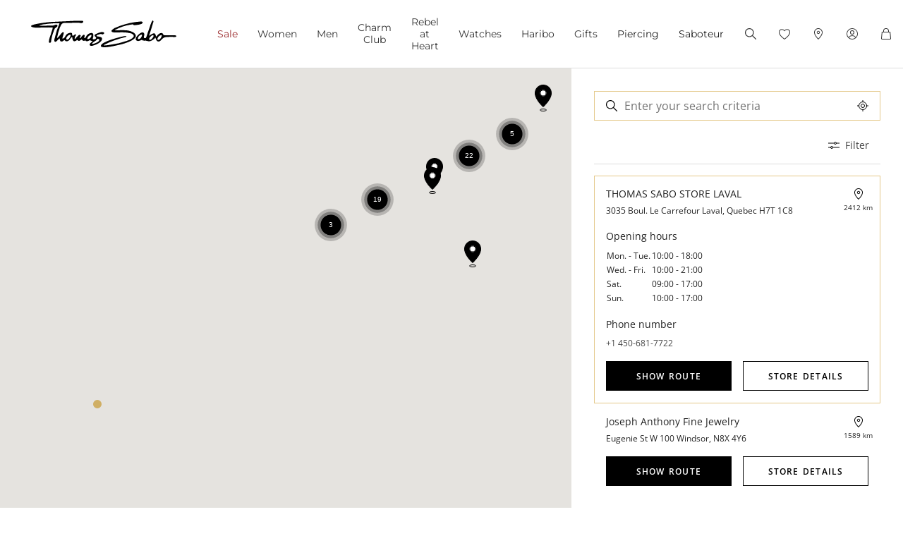

--- FILE ---
content_type: text/css
request_url: https://www.thomassabo.com/on/demandware.static/Sites-TS_EURO-Site/-/en_PL/v1768518854985/css/storeLocator.css
body_size: 1551
content:
@-webkit-keyframes progress-bar-stripes{from{background-position:1rem 0}to{background-position:0 0}}@keyframes progress-bar-stripes{from{background-position:1rem 0}to{background-position:0 0}}.progress{display:-webkit-box;display:-webkit-flex;display:-ms-flexbox;display:flex;height:1rem;overflow:hidden;line-height:0;font-size:0.75rem;background-color:#e9ecef;border-radius:.25rem}.progress-bar{display:-webkit-box;display:-webkit-flex;display:-ms-flexbox;display:flex;-webkit-box-orient:vertical;-webkit-box-direction:normal;-webkit-flex-direction:column;-ms-flex-direction:column;flex-direction:column;-webkit-box-pack:center;-webkit-justify-content:center;-ms-flex-pack:center;justify-content:center;overflow:hidden;color:#fff;text-align:center;white-space:nowrap;background-color:#000;-webkit-transition:width .6s ease;transition:width .6s ease}@media(prefers-reduced-motion: reduce){.progress-bar{-webkit-transition:none;transition:none}}.progress-bar-striped{background-image:linear-gradient(45deg, rgba(255, 255, 255, 0.15) 25%, transparent 25%, transparent 50%, rgba(255, 255, 255, 0.15) 50%, rgba(255, 255, 255, 0.15) 75%, transparent 75%, transparent);background-size:1rem 1rem}.progress-bar-animated{-webkit-animation:1s linear infinite progress-bar-stripes;animation:1s linear infinite progress-bar-stripes}@media(prefers-reduced-motion: reduce){.progress-bar-animated{-webkit-animation:none;animation:none}}.pagecontext--storeLocator .skeleton-footer{margin-top:0 !important}@media(min-width: 1025px){.pagecontext--storeLocator .border-lg_header-separator::before{width:-webkit-calc(100vw - 6px);width:calc(100vw - 6px)}}.pagecontext--storeLocator #modal-store-filter .modal-content{max-width:470px}.map-marker{position:relative;width:2em;height:2em;border-radius:.375em;background-color:#00629b;color:#fff;float:left;line-height:2em;text-align:center}.map-marker::after{position:absolute;bottom:-0.625em;left:50%;width:0;height:0;border-width:1em .5em 0;border-style:solid;border-color:#00629b rgba(0,0,0,0) rgba(0,0,0,0) rgba(0,0,0,0);content:"";-webkit-transform:translate(-50%, 0);-ms-transform:translate(-50%, 0);transform:translate(-50%, 0)}.store__section .results{display:-webkit-box;display:-webkit-flex;display:-ms-flexbox;display:flex;-webkit-box-orient:vertical;-webkit-box-direction:normal;-webkit-flex-direction:column;-ms-flex-direction:column;flex-direction:column}.store-locator-no-apiKey,.store-locator-no-results{display:none}@media(min-width: 768px){.store-container-left .map-canvas-wrapper{position:-webkit-sticky;position:sticky;top:-webkit-calc(var(--header-height) + var(--topslider-height));top:calc(var(--header-height) + var(--topslider-height))}}.store-container-left .map-canvas{height:-webkit-calc(var(--vh, 1vh)*100 - var(--header-height) - var(--topslider-height));height:calc(var(--vh, 1vh)*100 - var(--header-height) - var(--topslider-height))}.gm-style>iframe+div{border:none !important}@media(min-width: 768px){.store-container-right{min-width:470px}}.store-container-right .map-canvas{height:-webkit-calc(var(--vh-initial, 1vh)*60);height:calc(var(--vh-initial, 1vh)*60)}.store__section-sticky{position:-webkit-sticky;position:sticky;z-index:2;top:-webkit-calc(var(--header-height) + var(--topslider-height));top:calc(var(--header-height) + var(--topslider-height));background:#fff}.section-back-link{cursor:pointer;font-size:.875em}.store__section--filter{height:100%}.stores__postal-code-input-field{padding:0;margin:0}.stores__postal-code-input-field .icon-location-black,.stores__postal-code-input-field .icon-search{position:absolute;z-index:1;top:50%;padding:20px;border:0;background-color:rgba(0,0,0,0);-webkit-transform:translateY(-50%);-ms-transform:translateY(-50%);transform:translateY(-50%)}.stores__postal-code-input-field .icon-search{left:5px}.stores__postal-code-input-field .icon-location-black{right:5px}.stores__postal-code-input-field .input-field__input{padding-right:3rem;padding-left:42px;border-color:#e4c889}.stores__postal-code-input-field .input-field__input:focus{outline:0 !important}.store__details{margin-top:50px}.store-details{position:relative}.store-highlight-box{padding:1rem;border:1px solid #e4c889}.store-highlight-box.whatsapp .button{position:relative;padding:0 24px 0 48px}.store-highlight-box.whatsapp .button::before{display:block;width:16px;height:16px;background-image:url("../images/icon/svg/Icon_whatsapp_white.svg");background-position:center;background-repeat:no-repeat;background-size:contain;position:absolute;top:12px;left:24px;display:block;content:""}@media(max-width: 767.98px){.store__section--details,.store__section--filter{display:-webkit-box;display:-webkit-flex;display:-ms-flexbox;display:flex;-webkit-box-orient:vertical;-webkit-box-direction:normal;-webkit-flex-direction:column;-ms-flex-direction:column;flex-direction:column}}.store-locate{display:block;width:auto;height:auto;background-image:url("../images/icon/svg/Icon_storefinder_black.svg");background-position:center;background-repeat:no-repeat;background-size:auto;position:absolute;top:0;right:-10px;min-width:12px;padding:20px 4px 4px 4px;background-position:center top;cursor:pointer;font-size:10px}.store__card{position:relative;z-index:0;display:none;border:1px solid #fff;margin-bottom:-1px;scroll-margin-top:166px}.store__card.store__card--selected{z-index:1;display:block;border:1px solid #e4c889}.store__card.store__card--visible{display:block}.store__card.store__card--not-in-map{opacity:.5}.store__card::before,.store__card::after{position:relative;top:-16px;left:-16px;display:block;width:-webkit-calc(100% + 32px);width:calc(100% + 32px);height:1px;background-color:#ddd;content:"";opacity:0}.store__card::after{top:16px}.store__card:last-child:not(.store__card--selected)::after,.store__card:not(:first-child):not(.store__card--selected):not(.store__card--selected+.store__card)::before{opacity:1}.store-actions{display:grid;grid-gap:16px;grid-template-columns:repeat(auto-fit, minmax(175px, 1fr))}.store-actions .button{width:100%}.store-address-wrapper{margin:0}.store-address,.store-name{width:80%}.store__productline-headline,.store-headline{margin-bottom:8px;font-family:"Open Sans",Arial,Helvetica,sans-serif;font-size:14px}.store-attribute{font-size:12px}.store-image{width:100%}.stores__layout{-webkit-box-flex:1;-webkit-flex:1 1 50%;-ms-flex:1 1 50%;flex:1 1 50%;border-bottom:1px solid #ddd;cursor:pointer;text-align:center}.stores__layout.stores__layout--selected{border-color:#000;background-color:#f9f7f5}.section-back{display:-webkit-box;display:-webkit-flex;display:-ms-flexbox;display:flex;height:50px;-webkit-box-align:center;-webkit-align-items:center;-ms-flex-align:center;align-items:center;margin:0;background-color:#f9f7f5}@media(min-width: 768px){.section-back{margin:-32px}}.section-back .section-back-link{display:-webkit-inline-box;display:-webkit-inline-flex;display:-ms-inline-flexbox;display:inline-flex;-webkit-box-align:end;-webkit-align-items:flex-end;-ms-flex-align:end;align-items:flex-end;margin-left:16px}.section-back .section-back-link::before{position:relative;top:0;right:10px;display:block;width:16px;height:16px;background:url("../images/icon/svg/Icon_arrow_down.svg") no-repeat;background-size:16px;content:"";float:right;-webkit-transform:rotate(90deg) translate(-12%, 0);-ms-transform:rotate(90deg) translate(-12%, 0);transform:rotate(90deg) translate(-12%, 0);-webkit-transform-origin:50% 50%;-ms-transform-origin:50% 50%;transform-origin:50% 50%;-webkit-transition:all .3s ease-out;transition:all .3s ease-out}.store__productline{display:-webkit-box;display:-webkit-flex;display:-ms-flexbox;display:flex;-webkit-box-orient:horizontal;-webkit-box-direction:normal;-webkit-flex-flow:row wrap;-ms-flex-flow:row wrap;flex-flow:row wrap;gap:8px 16px}.store__productline .product-line{display:-webkit-box;display:-webkit-flex;display:-ms-flexbox;display:flex;-webkit-box-align:center;-webkit-align-items:center;-ms-flex-align:center;align-items:center}.store__productline .product-line::before{display:block;width:16px;height:16px;background-image:url("../images/icon/svg/Icon_info_success.svg");background-position:center;background-repeat:no-repeat;background-size:contain;display:inline-block;width:16px;height:16px;margin-right:8px;content:""}.invalid-feedback{color:#c00000}#modal-msbooking .modal-dialog{max-width:1129px}#modal-msbooking .modal-content{height:-webkit-calc(var(--vh, 1vh)*100 - 3rem);height:calc(var(--vh, 1vh)*100 - 3rem);padding-bottom:0}@media(min-width: 576px){#modal-msbooking .modal-content{height:-webkit-calc(var(--vh, 1vh)*100 - 3.5rem);height:calc(var(--vh, 1vh)*100 - 3.5rem)}}#modal-msbooking .modal-body{padding-top:0;padding-bottom:0}#modal-msbooking iframe{display:block;border:0}.store__filters{margin-top:50px}.store__filters .filter__type-headline,.store__filters .filter{cursor:pointer;font-size:14px}.store__filters .filter__type-headline{width:100%;padding:15px 0;border-top:1px solid #ddd}.store__filters .filter__type-headline.collapsed::after{-webkit-transform:rotate(-90deg);-ms-transform:rotate(-90deg);transform:rotate(-90deg)}.store__filters .filter__type-headline::after{position:relative;top:3px;right:16px;display:block;width:16px;height:16px;background:url("../images/icon/svg/Icon_arrow_down.svg") no-repeat;background-size:16px;content:"";float:right;-webkit-transform:rotate(0deg) translate(-12%, 0);-ms-transform:rotate(0deg) translate(-12%, 0);transform:rotate(0deg) translate(-12%, 0);-webkit-transform-origin:50% 50%;-ms-transform-origin:50% 50%;transform-origin:50% 50%;-webkit-transition:all .3s ease-out;transition:all .3s ease-out}.store__filters .filter__type.filter__type--category .filter:hover.filter--3,.store__filters .filter__type.filter__type--category .filter.filter--selected.filter--3{border-color:#d07564;color:#d07564}.store__filters .filter__type:last-child{border-bottom:1px solid #ddd}.store__filters .filter__content{display:-webkit-box;display:-webkit-flex;display:-ms-flexbox;display:flex;-webkit-box-orient:horizontal;-webkit-box-direction:normal;-webkit-flex-flow:row wrap;-ms-flex-flow:row wrap;flex-flow:row wrap;padding-bottom:32px;gap:10px}.store__filters .filter{display:-webkit-box;display:-webkit-flex;display:-ms-flexbox;display:flex;padding:12px;border:1px solid #ddd;border-radius:21px}.store__filters .filter::before{display:inline-block;width:16px;height:16px;-webkit-align-self:center;-ms-flex-item-align:center;align-self:center;border:1px solid #ddd;border-radius:16px;margin-right:10px;content:""}.store__filters .filter:hover,.store__filters .filter.filter--selected{border-color:#e4c889;color:#e4c889}.store__filters .filter.filter--selected::before{display:block;width:16px;height:16px;background-image:url("../images/icon/svg/icon_checkmark_black.svg");background-position:center;background-repeat:no-repeat;background-size:contain;border:0 none;border-radius:0%}.store__filter{display:-webkit-box;display:-webkit-flex;display:-ms-flexbox;display:flex;-webkit-box-pack:end;-webkit-justify-content:flex-end;-ms-flex-pack:end;justify-content:flex-end;padding:16px;border-bottom:1px solid #ddd}.store__filter .filter__headline{display:-webkit-box;display:-webkit-flex;display:-ms-flexbox;display:flex;-webkit-box-orient:horizontal;-webkit-box-direction:normal;-webkit-flex-flow:row wrap;-ms-flex-flow:row wrap;flex-flow:row wrap;-webkit-box-align:center;-webkit-align-items:center;-ms-flex-align:center;align-items:center;-webkit-box-pack:end;-webkit-justify-content:flex-end;-ms-flex-pack:end;justify-content:flex-end}.store__filter .filter__headline::before{display:block;width:16px;height:16px;background-image:url("../images/icon/svg/Icon_filter.svg");background-position:center;background-repeat:no-repeat;background-size:contain;border:0 none;border-radius:0%;margin-right:8px;content:""}.filter-actions{margin-top:48px}.filter-action.filter-action--reset{margin-top:12px}

/*# sourceMappingURL=default\css\storeLocator.css.map*/

--- FILE ---
content_type: image/svg+xml
request_url: https://www.thomassabo.com/on/demandware.static/Sites-TS_EURO-Site/-/default/dw08b76359/images/icon/svg/Icon_location_map.svg
body_size: -925
content:
<svg xmlns="http://www.w3.org/2000/svg" width="16" height="16" viewBox="0 0 16 16">
<circle cx="8" cy="8" r="6" fill="#d0af64"/>
</svg>

--- FILE ---
content_type: text/javascript
request_url: https://www.thomassabo.com/on/demandware.static/Sites-TS_EURO-Site/-/en_PL/v1768518854985/js/main-ui.js
body_size: 11473
content:
/*! For license information please see main-ui.js.LICENSE.txt */
!function(){var e={5321:function(e){"use strict";function t(e){var t=e&&e.currentTarget&&e.currentTarget.href?e.currentTarget.href:void 0;return new URL(t,window.location.origin)}function i(e){var i=t(e);window.dataLayer.push({event:"gx.outbound",event_name:"outbound",outbound:{domain:i.hostname,url:i.href}})}function n(e){var i=t(e);window.dataLayer.push({event:"gx.inbound",event_name:"inbound",inbound:{domain:i.hostname,url:i.href}})}function a(e){return e.prod_id.map((function(t,i){return{item_id:e.prod_id[i],item_name:e.prod_name?e.prod_name[i]:"",price:e.prod_price_local?e.prod_price_local[i]:"",quantity:e.prod_quant?e.prod_quant[i]:"",item_category:e.prod_cat1?e.prod_cat1[i]:"",item_category2:e.prod_cat2?e.prod_cat2[i]:"",item_category3:e.prod_cat3?e.prod_cat3[i]:"",item_variant:e.prod_id_size?e.prod_id_size[i]:""}}))}function r(e,t){return void 0!==$(e).data(t)}function o(e,t,i,n,a){var r=$(e).parent().closest(t);return null==r||0===r.length?a?i.reverse().join(a):i.reverse():(i.push($(r).data(n)),o(r,t,i,n,a))}function c(e,t,i){return void 0!==$(e).data(t)&&null!==$(e).data(t)&&$(e).data(t).toString().indexOf("*hierarchy")>=0?o(e,".js-tracking-region",[],"region","__")+"__"+$(e).data("tracking-current-elem"):i||(void 0!==$(e).data(t)&&null!==$(e).data(t)?$(e).data(t):"")}function s(){var e=$('[data-productlist-impression="set"]'),t=[];return e.each((function(){t.push({item_id:c(this,"pli-id"),item_name:c(this,"pli-name"),price:c(this,"pli-price-local"),quantity:c(this,"pli-quant"),item_category:c(this,"pli-cat1"),item_category2:c(this,"pli-cat2"),item_category3:c(this,"pli-cat3"),item_variant:c(this,"pli-id-size"),currency:c(this,"pli-currency")})})),t}function d(e){var t=e&&e.currentTarget&&e.currentTarget.href?e.currentTarget.href:"";if(t){var i=t.split("?")[0].split("#")[0];if(i.match(/\.pdf$/i)){var n=i.split(".").pop().toLowerCase(),a=i.split("/").pop(),r=decodeURIComponent(a);window.dataLayer.push({event:"gx.file_download",event_name:"file_download",file_download:{file_extension:n,file_name:r,link_type:"link"}})}}}function u(e){window.dataLayer.push({event:"gx.checkout_step_five",event_name:"checkout_step_five",event_source:"source_code",checkout_step_five:{payment_type:e.payment_type,payment_different_name:e.payment_different_name,payment_provider:e.payment_provider,payment_address:e.payment_address,shipping_type:e.shipping_type,shipping_provider:e.shipping_provider,shipping_method:e.shipping_method,shipping_country:e.shipping_country,checkout_type:"first",checkout_track:"default"}})}function p(e){var t;u({payment_type:(t=$("#tracking-placeorder-data")).data("payment-type")||"",payment_different_name:t.data("payment-different-name")||t.attr("data-payment-different-name")||"",payment_provider:t.data("payment-provider")||"",payment_address:t.data("payment-address")||"",shipping_type:t.data("shipping-type")||"",shipping_provider:t.data("shipping-provider")||"",shipping_method:t.data("shipping-method")||"",shipping_country:t.data("shipping-country")||""})}window.data_temp=window.data_temp||{},window.data_temp.imp_id=window.data_temp.imp_id||[],window.data_temp.imp_name=window.data_temp.imp_name||[],window.data_temp.imp_position=window.data_temp.imp_position||[],window.data_temp.imp_cat1=window.data_temp.imp_cat1||[],window.data_temp.imp_cat2=window.data_temp.imp_cat2||[],window.data_temp.imp_cat3=window.data_temp.imp_cat3||[],window.data_temp.imp_list=window.data_temp.imp_list||[],window.data_temp.imp_key=window.data_temp.imp_key||[],window.data_temp.imp_sent_keys=window.data_temp.imp_sent_keys||[],window.data_temp.imp_price=window.data_temp.imp_price||[],window.data_temp.imp_price_local=window.data_temp.imp_price_local||[],window.data_temp.imp_id_size=window.data_temp.imp_id_size||[],e.exports={trackOutboundLink:function(e){$((function(){$("."+e).on("click","a",i)}))},trackInboundLink:function(){$((function(){$(".flyout-content").on("click",".media-link",n)}))},trackViewItemListWhileLazyLoading:function(e){var t=$(".js-plp-tracking").data("category-id")||"",i=e.getAttribute("data-imp-key");window.data_temp.imp_sent_keys.indexOf(i)<0&&window.data_temp.imp_key.indexOf(i)<0&&(window.data_temp.imp_key.push(i),window.data_temp.imp_id.push(e.getAttribute("data-imp-id")),window.data_temp.imp_name.push(e.getAttribute("data-imp-name")),window.data_temp.imp_cat1.push(e.getAttribute("data-imp-cat1")),window.data_temp.imp_cat2.push(e.getAttribute("data-imp-cat2")),window.data_temp.imp_cat3.push(e.getAttribute("data-imp-cat3")),window.data_temp.imp_price_local.push(e.getAttribute("data-imp-price-local")),window.data_temp.imp_id_size.push(e.getAttribute("data-imp-id-size")));for(var n=function(){var e=window.data_temp.imp_key.slice(0,4),i=window.data_temp.imp_id.slice(0,4),n=window.data_temp.imp_name.slice(0,4),a=window.data_temp.imp_cat1.slice(0,4),r=window.data_temp.imp_cat2.slice(0,4),o=window.data_temp.imp_cat3.slice(0,4),c=window.data_temp.imp_price_local.slice(0,4),s=window.data_temp.imp_id_size.slice(0,4);!function(e,t){window.dataLayer.push({ecommerce:null}),window.dataLayer.push({event:"eec.view_item_list",event_name:"view_item_list",event_source:"source_code",category_id:t,ecommerce:{items:e}})}(e.map((function(e,t){return{item_id:i[t]||"",item_name:n[t]||"",price:c[t]||"",item_category:a[t]||"",item_category2:r[t]||"",item_category3:o[t]||"",item_variant:s[t]||""}})),t),window.data_temp.imp_sent_keys=window.data_temp.imp_sent_keys.concat(e),window.data_temp.imp_key.splice(0,4),window.data_temp.imp_id.splice(0,4),window.data_temp.imp_name.splice(0,4),window.data_temp.imp_cat1.splice(0,4),window.data_temp.imp_cat2.splice(0,4),window.data_temp.imp_cat3.splice(0,4),window.data_temp.imp_price_local.splice(0,4),window.data_temp.imp_id_size.splice(0,4)};window.data_temp.imp_key.length>=4;)n()},trackSelectItem:function(e){var t=$(".js-plp-tracking").data("category-id")||"",i=function(e){var t=(e&&e.currentTarget?$(e.currentTarget):$(this)).closest(".infobox-tile");return[{item_id:t.data("imp-id"),item_name:t.data("imp-name"),price:t.data("imp-price-local"),quantity:"1",item_category:t.data("imp-cat1"),item_category2:t.data("imp-cat2"),item_category3:t.data("imp-cat3"),item_variant:t.data("imp-id-size")}]}(e);window.dataLayer.push({ecommerce:null}),window.dataLayer.push({event:"eec.select_item",event_name:"select_item",event_source:"source_code",category_id:t,ecommerce:{items:i}})},trackViewItem:function(){var e,t,i,n,a,o=(i=$('[data-product-impression="set"]'),n=$('[data-variation-impression="set"]'),a={ids:[],names:[],prices:[],currency:[],quantities:[],categories1:[],categories2:[],categories3:[],variants:[]},i.each((function(){0===a.ids.length&&r(this,"prod-id")&&a.ids.push($(this).data("prod-id")),0===a.names.length&&r(this,"prod-name")&&a.names.push($(this).data("prod-name")),0===a.prices.length&&r(this,"prod-price-local")&&a.prices.push($(this).data("prod-price-local")),0===a.currency.length&&r(this,"prod-currency")&&a.currency.push($(this).data("prod-currency")),0===a.quantities.length&&r(this,"prod-quant")&&a.quantities.push($(this).data("prod-quant")),0===a.categories1.length&&r(this,"prod-cat1")&&a.categories1.push($(this).data("prod-cat1")),0===a.categories2.length&&r(this,"prod-cat2")&&a.categories2.push($(this).data("prod-cat2")),0===a.categories3.length&&r(this,"prod-cat3")&&a.categories3.push($(this).data("prod-cat3")),0===a.variants.length&&r(this,"prod-id-size")&&a.variants.push($(this).data("prod-id-size"))})),n.each((function(){a.categories2.push(c(this,"imp-category"))})),a.ids.map((function(e,t){return{item_id:e,item_name:a.names[t]||"",price:a.prices[t]||"",currency:a.currency[t]||"",quantity:a.quantities[t]||"",item_category:a.categories1[t]||"",item_category2:a.categories2[t]||"",item_category3:a.categories3[t]||"",item_variant:a.variants[t]||""}})));window.dataLayer.push({ecommerce:null}),window.dataLayer.push({event:"eec.view_item",event_name:"view_item",event_source:"source_code",ecommerce:{currency:(null===(e=o[0])||void 0===e?void 0:e.currency)||"",value:(null===(t=o[0])||void 0===t?void 0:t.price)||"",items:o}})},trackViewCart:function(){var e,t=s(),i=$(".js-price-grandtotalnet").val()||"",n=(null===(e=t[0])||void 0===e?void 0:e.currency)||"";window.dataLayer.push({ecommerce:null}),window.dataLayer.push({event:"eec.view_cart",event_name:"view_cart",event_source:"source_code",ecommerce:{value:i,currency:n,items:t}})},trackFileDownload:function(){$((function(){$(document).on("click","#page a, .modal-content a",d)}))},trackAddToCart:function(e){var t,i=e.currencyCode,n=a(e.items),r=(null===(t=n[0])||void 0===t?void 0:t.price)||"";window.dataLayer.push({ecommerce:null}),window.dataLayer.push({event:"eec.add_to_cart",event_name:"add_to_cart",event_source:"source_code",ecommerce:{currency:i,value:r,items:n}})},trackRemoveFromCart:function(e){var t=e.nextAll("input").first(),i=function(e){var t=e;return[{item_id:t.data("pli-id")||"",item_name:t.data("pli-name")||"",price:t.data("pli-price-local")||"",quantity:t.data("pli-quant")||"",item_category:t.data("pli-cat1")||"",item_category2:t.data("pli-cat2")||"",item_category3:t.data("pli-cat3")||"",item_variant:t.data("pli-id-size")||""}]}(t),n=t.data("pli-currency")||"",a=t.data("pli-price-total-local")||"";window.dataLayer.push({ecommerce:null}),window.dataLayer.push({event:"eec.remove_from_cart",event_name:"remove_from_cart",event_source:"source_code",ecommerce:{currency:n,value:a,items:i}})},trackWishlistEvent:function(e,t){var i,n=t?"eec.add_to_wishlist":"eec.remove_from_wishlist",a=t?"add_to_wishlist":"remove_from_wishlist";e||(e=$(document).find(".infobox-tile").first());var r=e.closest(".infobox-tile"),o="";if(r&&r.length)o="imp";else{var c=$(document).find(".js-pdp-tracking");c&&c.length&&(r=c,o="prod")}if(r&&r.length&&o){var s=function(e,t){var i=e;return[{item_id:i.data(t+"-id")||"",item_name:i.data(t+"-name")||"",price:i.data(t+"-price-local")||"",quantity:"1",item_category:i.data(t+"-cat1")||"",item_category2:i.data(t+"-cat2")||"",item_category3:i.data(t+"-cat3")||"",item_variant:i.data(t+"-id-size")||""}]}(r,o),d=r.data("currency")||"",u=(null===(i=s[0])||void 0===i?void 0:i.price)||"";window.dataLayer.push({ecommerce:null}),window.dataLayer.push({event:n,event_name:a,event_source:"source_code",ecommerce:{currency:d,value:u,items:s}})}},trackBeginCheckout:function(){var e=$('input[data-cart-impression="set"][data-cart-total-discounted]'),t=e.data("currency"),i=e.data("cart-total-discounted"),n=[];$(".js-couponlineitem").each((function(){var e=$(this).find(".js-coupon-code");if(e.length>0){var t=e.data("cart-coupon-applied"),i=$(this).find(".js-coupon-remove"),a=i.data("cart-coupon-remove"),r=i.data("lab");void 0!==a&&a===t&&"valid"===r&&n.push(t)}}));var a=s();window.dataLayer.push({ecommerce:null}),window.dataLayer.push({event:"eec.begin_checkout",event_name:"begin_checkout",event_source:"source_code",ecommerce:{currency:t,value:i,coupon:n.join(", "),items:a}})},trackAddShippingInfo:function(e){window.dataLayer.push({ecommerce:null}),window.dataLayer.push({event:"eec.add_shipping_info",event_name:"add_shipping_info",event_source:"source_code",ecommerce:{currency:e.currency,value:e.value,shipping_type:e.shipping_type,shipping_provider:e.shipping_provider,shipping_method:e.shipping_method,shipping_country:e.shipping_country,checkout_type:e.checkout_type,checkout_track:e.checkout_track,coupon:e.coupon,items:e.items}})},trackAddPaymentInfo:function(e){window.dataLayer.push({ecommerce:null}),window.dataLayer.push({event:"eec.add_payment_info",event_name:"add_payment_info",event_source:"source_code",ecommerce:{currency:e.currency,value:e.value,payment_type:e.payment_type,payment_different_name:e.payment_different_name,payment_provider:e.payment_provider,payment_address:e.payment_address,checkout_type:e.checkout_type,checkout_track:e.checkout_track,items:e.items}})},trackPurchase:function(e){window.dataLayer.push({ecommerce:null});var t=a(e);window.dataLayer.push({event:"eec.purchase",event_name:"purchase",event_source:"source_code",ecommerce:{currency:e.currency,value:e.local_revenue,tax:e.tax_local,shipping:e.shipping,transaction_id:e.order_id,coupon:e.coupon,payment_type:e.payment_type,payment_different_name:e.payment_different_name,payment_provider:e.payment_provider,payment_address:e.payment_address,shipping_type:e.shipping_type,shipping_provider:e.shipping_provider,shipping_method:e.shipping_method,shipping_country:e.shipping_country,checkout_type:e.checkout_type,checkout_track:e.checkout_track,customer_type_code:e.customer_type_code,items:t}})},trackCheckoutLogin:function(e){window.dataLayer.push({event:"gx.checkout_step_two",event_name:"checkout_step_two",event_source:"source_code",checkout_step_two:{checkout_login_method:e.checkout_login_method,checkout_type:e.checkout_type,checkout_track:e.checkout_track}})},trackCheckoutLoginError:function(e){window.dataLayer.push({event:"gx.checkout_step_two_error",event_name:"checkout_step_two_error",event_source:"source_code",checkout_step_two_error:{checkout_error_message:e.error_message,checkout_error_id:e.error_id,checkout_type:"first",checkout_track:"default",checkout_login_method:e.login_method}})},trackCheckoutShippingError:function(e){window.dataLayer.push({event:"gx.add_shipping_info_error",event_name:"add_shipping_info_error",event_source:"source_code",add_shipping_info_error:{shipping_type:e.shipping_type,shipping_provider:e.shipping_provider,shipping_method:e.shipping_method,shipping_country:e.shipping_country,checkout_error_message:e.error_message,checkout_error_id:e.error_id,checkout_type:"first",checkout_track:"default"}})},trackCheckoutPaymentError:function(e){window.dataLayer.push({event:"gx.add_payment_info_error",event_name:"add_payment_info_error",event_source:"source_code",add_payment_info_error:{payment_type:e.payment_type,payment_different_name:e.payment_different_name,payment_provider:e.payment_provider,payment_address:e.payment_address,checkout_error_message:e.error_message,checkout_error_id:e.error_id,checkout_type:"first",checkout_track:"default"}})},trackPlaceOrder:u,trackPurchaseNowButtonClick:function(){$((function(){$(document).on("click",".js-tracking-submit",p)}))},trackSelectPromotion:function(e){var t;window.dataLayer.push({ecommerce:null}),window.dataLayer.push({event:"eec.select_promotion",event_name:"select_promotion",event_source:"source_code",ecommerce:{creative_name:e.promoCrea||"",creative_slot:e.creative_slot||"",promotion_id:e.promotion_id||"",promotion_name:e.promotion_name||"",link_text:e.link_text||"",link_url:e.link_url||"",link_type:e.link_type||"",pos_x:e.pos_x||"",pos_x_relative:e.pos_x_relative||"",pos_y:e.pos_y||"",pos_y_relative:e.pos_y_relative||"",context_id:e.context_id||"",context_name:e.context_name||"",context_position:e.context_position||"",context_slot:e.context_slot||"",promotion_position:(null===(t=e.promotionPosition)||void 0===t?void 0:t.toString())||"",items:[]}})}}},8881:function(e){"use strict";e.exports={runWhenJQueryReady:function(e){if(window.jQuery)e();else var t=setInterval((function(){window.jQuery&&(clearInterval(t),e())}),50)}}},8542:function(e,t,i){const{runWhenJQueryReady:n}=i(8881);function a(e,t){return e&&(t(e)?e:a(e.parentElement,t))}document.addEventListener("lazybeforeunveil",(function(e){let t=a(e.target,(function(e){return"set"===e.getAttribute("data-leave-impression")}));t&&n((function(){i(5321).trackViewItemListWhileLazyLoading(t)}))}))},3609:function(e,t,i){function n(e){return n="function"==typeof Symbol&&"symbol"==typeof Symbol.iterator?function(e){return typeof e}:function(e){return e&&"function"==typeof Symbol&&e.constructor===Symbol&&e!==Symbol.prototype?"symbol":typeof e},n(e)}e=i.nmd(e),function(t){var i=function(e,t,i){"use strict";var n,a;if(function(){var t,i={lazyClass:"lazyload",loadedClass:"lazyloaded",loadingClass:"lazyloading",preloadClass:"lazypreload",errorClass:"lazyerror",autosizesClass:"lazyautosizes",fastLoadedClass:"ls-is-cached",iframeLoadMode:0,srcAttr:"data-src",srcsetAttr:"data-srcset",sizesAttr:"data-sizes",minSize:40,customMedia:{},init:!0,expFactor:1.5,hFac:.8,loadMode:2,loadHidden:!0,ricTimeout:0,throttleDelay:125};for(t in a=e.lazySizesConfig||e.lazysizesConfig||{},i)t in a||(a[t]=i[t])}(),!t||!t.getElementsByClassName)return{init:function(){},cfg:a,noSupport:!0};var r=t.documentElement,o=e.HTMLPictureElement,c="addEventListener",s="getAttribute",d=e[c].bind(e),u=e.setTimeout,p=e.requestAnimationFrame||u,l=e.requestIdleCallback,m=/^picture$/i,_=["load","error","lazyincluded","_lazyloaded"],f={},h=Array.prototype.forEach,y=function(e,t){return f[t]||(f[t]=new RegExp("(\\s|^)"+t+"(\\s|$)")),f[t].test(e[s]("class")||"")&&f[t]},g=function(e,t){y(e,t)||e.setAttribute("class",(e[s]("class")||"").trim()+" "+t)},v=function(e,t){var i;(i=y(e,t))&&e.setAttribute("class",(e[s]("class")||"").replace(i," "))},w=function(e,t,i){var n=i?c:"removeEventListener";i&&w(e,t),_.forEach((function(i){e[n](i,t)}))},A=function(e,i,a,r,o){var c=t.createEvent("Event");return a||(a={}),a.instance=n,c.initEvent(i,!r,!o),c.detail=a,e.dispatchEvent(c),c},k=function(t,i){var n;!o&&(n=e.picturefill||a.pf)?(i&&i.src&&!t[s]("srcset")&&t.setAttribute("srcset",i.src),n({reevaluate:!0,elements:[t]})):i&&i.src&&(t.src=i.src)},b=function(e,t){return(getComputedStyle(e,null)||{})[t]},z=function(e,t,i){for(i=i||e.offsetWidth;i<a.minSize&&t&&!e._lazysizesWidth;)i=t.offsetWidth,t=t.parentNode;return i},x=(ve=[],we=[],Ae=ve,ke=function(){var e=Ae;for(Ae=ve.length?we:ve,ye=!0,ge=!1;e.length;)e.shift()();ye=!1},be=function(e,i){ye&&!i?e.apply(this,arguments):(Ae.push(e),ge||(ge=!0,(t.hidden?u:p)(ke)))},be._lsFlush=ke,be),L=function(e,t){return t?function(){x(e)}:function(){var t=this,i=arguments;x((function(){e.apply(t,i)}))}},C=function(e){var t,n=0,r=a.throttleDelay,o=a.ricTimeout,c=function(){t=!1,n=i.now(),e()},s=l&&o>49?function(){l(c,{timeout:o}),o!==a.ricTimeout&&(o=a.ricTimeout)}:L((function(){u(c)}),!0);return function(e){var a;(e=!0===e)&&(o=33),t||(t=!0,(a=r-(i.now()-n))<0&&(a=0),e||a<9?s():u(s,a))}},S=function(e){var t,n,a=99,r=function(){t=null,e()},o=function(){var e=i.now()-n;e<a?u(o,a-e):(l||r)(r)};return function(){n=i.now(),t||(t=u(o,a))}},E=(J=/^img$/i,K=/^iframe$/i,X="onscroll"in e&&!/(gle|ing)bot/.test(navigator.userAgent),Y=0,Z=0,ee=0,te=-1,ie=function(e){ee--,(!e||ee<0||!e.target)&&(ee=0)},ne=function(e){return null==V&&(V="hidden"==b(t.body,"visibility")),V||!("hidden"==b(e.parentNode,"visibility")&&"hidden"==b(e,"visibility"))},ae=function(e,i){var n,a=e,o=ne(e);for(O-=i,G+=i,Q-=i,H+=i;o&&(a=a.offsetParent)&&a!=t.body&&a!=r;)(o=(b(a,"opacity")||1)>0)&&"visible"!=b(a,"overflow")&&(n=a.getBoundingClientRect(),o=H>n.left&&Q<n.right&&G>n.top-1&&O<n.bottom+1);return o},re=function(){var e,i,o,c,d,u,p,l,m,_,f,h,y=n.elements;if((D=a.loadMode)&&ee<8&&(e=y.length)){for(i=0,te++;i<e;i++)if(y[i]&&!y[i]._lazyRace)if(!X||n.prematureUnveil&&n.prematureUnveil(y[i]))me(y[i]);else if((l=y[i][s]("data-expand"))&&(u=1*l)||(u=Z),_||(_=!a.expand||a.expand<1?r.clientHeight>500&&r.clientWidth>500?500:370:a.expand,n._defEx=_,f=_*a.expFactor,h=a.hFac,V=null,Z<f&&ee<1&&te>2&&D>2&&!t.hidden?(Z=f,te=0):Z=D>1&&te>1&&ee<6?_:Y),m!==u&&(U=innerWidth+u*h,F=innerHeight+u,p=-1*u,m=u),o=y[i].getBoundingClientRect(),(G=o.bottom)>=p&&(O=o.top)<=F&&(H=o.right)>=p*h&&(Q=o.left)<=U&&(G||H||Q||O)&&(a.loadHidden||ne(y[i]))&&(W&&ee<3&&!l&&(D<3||te<4)||ae(y[i],u))){if(me(y[i]),d=!0,ee>9)break}else!d&&W&&!c&&ee<4&&te<4&&D>2&&(q[0]||a.preloadAfterLoad)&&(q[0]||!l&&(G||H||Q||O||"auto"!=y[i][s](a.sizesAttr)))&&(c=q[0]||y[i]);c&&!d&&me(c)}},oe=C(re),ce=function(e){var t=e.target;t._lazyCache?delete t._lazyCache:(ie(e),g(t,a.loadedClass),v(t,a.loadingClass),w(t,de),A(t,"lazyloaded"))},se=L(ce),de=function(e){se({target:e.target})},ue=function(e,t){var i=e.getAttribute("data-load-mode")||a.iframeLoadMode;0==i?e.contentWindow.location.replace(t):1==i&&(e.src=t)},pe=function(e){var t,i=e[s](a.srcsetAttr);(t=a.customMedia[e[s]("data-media")||e[s]("media")])&&e.setAttribute("media",t),i&&e.setAttribute("srcset",i)},le=L((function(e,t,i,n,r){var o,c,d,p,l,_;(l=A(e,"lazybeforeunveil",t)).defaultPrevented||(n&&(i?g(e,a.autosizesClass):e.setAttribute("sizes",n)),c=e[s](a.srcsetAttr),o=e[s](a.srcAttr),r&&(p=(d=e.parentNode)&&m.test(d.nodeName||"")),_=t.firesLoad||"src"in e&&(c||o||p),l={target:e},g(e,a.loadingClass),_&&(clearTimeout(N),N=u(ie,2500),w(e,de,!0)),p&&h.call(d.getElementsByTagName("source"),pe),c?e.setAttribute("srcset",c):o&&!p&&(K.test(e.nodeName)?ue(e,o):e.src=o),r&&(c||p)&&k(e,{src:o})),e._lazyRace&&delete e._lazyRace,v(e,a.lazyClass),x((function(){var t=e.complete&&e.naturalWidth>1;_&&!t||(t&&g(e,a.fastLoadedClass),ce(l),e._lazyCache=!0,u((function(){"_lazyCache"in e&&delete e._lazyCache}),9)),"lazy"==e.loading&&ee--}),!0)})),me=function(e){if(!e._lazyRace){var t,i=J.test(e.nodeName),n=i&&(e[s](a.sizesAttr)||e[s]("sizes")),r="auto"==n;(!r&&W||!i||!e[s]("src")&&!e.srcset||e.complete||y(e,a.errorClass)||!y(e,a.lazyClass))&&(t=A(e,"lazyunveilread").detail,r&&T.updateElem(e,!0,e.offsetWidth),e._lazyRace=!0,ee++,le(e,t,r,n,i))}},_e=S((function(){a.loadMode=3,oe()})),fe=function(){3==a.loadMode&&(a.loadMode=2),_e()},he=function(){W||(i.now()-j<999?u(he,999):(W=!0,a.loadMode=3,oe(),d("scroll",fe,!0)))},{_:function(){j=i.now(),n.elements=t.getElementsByClassName(a.lazyClass),q=t.getElementsByClassName(a.lazyClass+" "+a.preloadClass),d("scroll",oe,!0),d("resize",oe,!0),d("pageshow",(function(e){if(e.persisted){var i=t.querySelectorAll("."+a.loadingClass);i.length&&i.forEach&&p((function(){i.forEach((function(e){e.complete&&me(e)}))}))}})),e.MutationObserver?new MutationObserver(oe).observe(r,{childList:!0,subtree:!0,attributes:!0}):(r[c]("DOMNodeInserted",oe,!0),r[c]("DOMAttrModified",oe,!0),setInterval(oe,999)),d("hashchange",oe,!0),["focus","mouseover","click","load","transitionend","animationend"].forEach((function(e){t[c](e,oe,!0)})),/d$|^c/.test(t.readyState)?he():(d("load",he),t[c]("DOMContentLoaded",oe),u(he,2e4)),n.elements.length?(re(),x._lsFlush()):oe()},checkElems:oe,unveil:me,_aLSL:fe}),T=(P=L((function(e,t,i,n){var a,r,o;if(e._lazysizesWidth=n,n+="px",e.setAttribute("sizes",n),m.test(t.nodeName||""))for(r=0,o=(a=t.getElementsByTagName("source")).length;r<o;r++)a[r].setAttribute("sizes",n);i.detail.dataAttr||k(e,i.detail)})),B=function(e,t,i){var n,a=e.parentNode;a&&(i=z(e,a,i),(n=A(e,"lazybeforesizes",{width:i,dataAttr:!!t})).defaultPrevented||(i=n.detail.width)&&i!==e._lazysizesWidth&&P(e,a,n,i))},I=S((function(){var e,t=R.length;if(t)for(e=0;e<t;e++)B(R[e])})),{_:function(){R=t.getElementsByClassName(a.autosizesClass),d("resize",I)},checkElems:I,updateElem:B}),M=function(){!M.i&&t.getElementsByClassName&&(M.i=!0,T._(),E._())};var R,P,B,I;var q,W,N,D,j,U,F,O,Q,H,G,V,J,K,X,Y,Z,ee,te,ie,ne,ae,re,oe,ce,se,de,ue,pe,le,me,_e,fe,he;var ye,ge,ve,we,Ae,ke,be;return u((function(){a.init&&M()})),n={cfg:a,autoSizer:T,loader:E,init:M,uP:k,aC:g,rC:v,hC:y,fire:A,gW:z,rAF:x}}(t,t.document,Date);t.lazySizes=i,"object"==n(e)&&e.exports&&(e.exports=i)}("undefined"!=typeof window?window:{})},4188:function(e,exports,t){var i,n,a;function r(e){return r="function"==typeof Symbol&&"symbol"==typeof Symbol.iterator?function(e){return typeof e}:function(e){return e&&"function"==typeof Symbol&&e.constructor===Symbol&&e!==Symbol.prototype?"symbol":typeof e},r(e)}e=t.nmd(e),function(o,c){c=c.bind(null,o,o.document),"object"==r(e)&&e.exports?c(t(3609)):(n=[t(3609)],void 0===(a="function"==typeof(i=c)?i.apply(exports,n):i)||(e.exports=a))}(window,(function(e,t,i){"use strict";var n,a,r={};function o(e,i,n){if(!r[e]){var a=t.createElement(i?"link":"script"),o=t.getElementsByTagName("script")[0];i?(a.rel="stylesheet",a.href=e):(a.onload=function(){a.onerror=null,a.onload=null,n()},a.onerror=a.onload,a.src=e),r[e]=!0,r[a.src||a.href]=!0,o.parentNode.insertBefore(a,o)}}t.addEventListener&&(a=/\(|\)|\s|'/,n=function(e,i){var n=t.createElement("img");n.onload=function(){n.onload=null,n.onerror=null,n=null,i()},n.onerror=n.onload,n.src=e,n&&n.complete&&n.onload&&n.onload()},addEventListener("lazybeforeunveil",(function(e){var t,r,c;if(e.detail.instance==i&&!e.defaultPrevented){var s=e.target;if("none"==s.preload&&(s.preload=s.getAttribute("data-preload")||"auto"),null!=s.getAttribute("data-autoplay"))if(s.getAttribute("data-expand")&&!s.autoplay)try{s.play()}catch(d){}else requestAnimationFrame((function(){s.setAttribute("data-expand","-10"),i.aC(s,i.cfg.lazyClass)}));(t=s.getAttribute("data-link"))&&o(t,!0),(t=s.getAttribute("data-script"))&&(e.detail.firesLoad=!0,o(t,null,(function(){e.detail.firesLoad=!1,i.fire(s,"_lazyloaded",{},!0,!0)}))),(t=s.getAttribute("data-require"))&&(i.cfg.requireJs?i.cfg.requireJs([t]):o(t)),(r=s.getAttribute("data-bg"))&&(e.detail.firesLoad=!0,n(r,(function(){s.style.backgroundImage="url("+(a.test(r)?JSON.stringify(r):r)+")",e.detail.firesLoad=!1,i.fire(s,"_lazyloaded",{},!0,!0)}))),(c=s.getAttribute("data-poster"))&&(e.detail.firesLoad=!0,n(c,(function(){s.poster=c,e.detail.firesLoad=!1,i.fire(s,"_lazyloaded",{},!0,!0)})))}}),!1))}))},6644:function(e,exports,t){var i;function n(e){return n="function"==typeof Symbol&&"symbol"==typeof Symbol.iterator?function(e){return typeof e}:function(e){return e&&"function"==typeof Symbol&&e.constructor===Symbol&&e!==Symbol.prototype?"symbol":typeof e},n(e)}e=t.nmd(e),function(e){var t,i,n,a,r,o,c,s=navigator.userAgent;e.HTMLPictureElement&&/ecko/.test(s)&&s.match(/rv\:(\d+)/)&&RegExp.$1<45&&addEventListener("resize",(i=document.createElement("source"),n=function(e){var t,n,a=e.parentNode;"PICTURE"===a.nodeName.toUpperCase()?(t=i.cloneNode(),a.insertBefore(t,a.firstElementChild),setTimeout((function(){a.removeChild(t)}))):(!e._pfLastSize||e.offsetWidth>e._pfLastSize)&&(e._pfLastSize=e.offsetWidth,n=e.sizes,e.sizes+=",100vw",setTimeout((function(){e.sizes=n})))},a=function(){var e,t=document.querySelectorAll("picture > img, img[srcset][sizes]");for(e=0;e<t.length;e++)n(t[e])},r=function(){clearTimeout(t),t=setTimeout(a,99)},o=e.matchMedia&&matchMedia("(orientation: landscape)"),c=function(){r(),o&&o.addListener&&o.addListener(r)},i.srcset="[data-uri]",/^[c|i]|d$/.test(document.readyState||"")?c():document.addEventListener("DOMContentLoaded",c),r))}(window),function(a,r,o){"use strict";var c,s,d;r.createElement("picture");var u={},p=!1,l=function(){},m=r.createElement("img"),_=m.getAttribute,f=m.setAttribute,h=m.removeAttribute,y=r.documentElement,g={},v={algorithm:""},w="data-pfsrc",A=w+"set",k=navigator.userAgent,b=/rident/.test(k)||/ecko/.test(k)&&k.match(/rv\:(\d+)/)&&RegExp.$1>35,z="currentSrc",x=/\s+\+?\d+(e\d+)?w/,L=/(\([^)]+\))?\s*(.+)/,C=a.picturefillCFG,S="font-size:100%!important;",E=!0,T={},M={},R=a.devicePixelRatio,P={px:1,in:96},B=r.createElement("a"),I=!1,q=/^[ \t\n\r\u000c]+/,W=/^[, \t\n\r\u000c]+/,N=/^[^ \t\n\r\u000c]+/,D=/[,]+$/,j=/^\d+$/,U=/^-?(?:[0-9]+|[0-9]*\.[0-9]+)(?:[eE][+-]?[0-9]+)?$/,F=function(e,t,i,n){e.addEventListener?e.addEventListener(t,i,n||!1):e.attachEvent&&e.attachEvent("on"+t,i)},O=function(e){var t={};return function(i){return i in t||(t[i]=e(i)),t[i]}};function Q(e){return" "===e||"\t"===e||"\n"===e||"\f"===e||"\r"===e}var H,G,V,J,K,X,Y,Z,ee,te,ie,ne,ae,re,oe,ce,se=(H=/^([\d\.]+)(em|vw|px)$/,G=O((function(e){return"return "+function(){for(var e=arguments,t=0,i=e[0];++t in e;)i=i.replace(e[t],e[++t]);return i}((e||"").toLowerCase(),/\band\b/g,"&&",/,/g,"||",/min-([a-z-\s]+):/g,"e.$1>=",/max-([a-z-\s]+):/g,"e.$1<=",/calc([^)]+)/g,"($1)",/(\d+[\.]*[\d]*)([a-z]+)/g,"($1 * e.$2)",/^(?!(e.[a-z]|[0-9\.&=|><\+\-\*\(\)\/])).*/gi,"")+";"})),function(e,t){var i;if(!(e in T))if(T[e]=!1,t&&(i=e.match(H)))T[e]=i[1]*P[i[2]];else try{T[e]=new Function("e",G(e))(P)}catch(n){}return T[e]}),de=function(e,t){return e.w?(e.cWidth=u.calcListLength(t||"100vw"),e.res=e.w/e.cWidth):e.res=e.d,e},ue=function(e){if(p){var t,i,n,a=e||{};if(a.elements&&1===a.elements.nodeType&&("IMG"===a.elements.nodeName.toUpperCase()?a.elements=[a.elements]:(a.context=a.elements,a.elements=null)),n=(t=a.elements||u.qsa(a.context||r,a.reevaluate||a.reselect?u.sel:u.selShort)).length){for(u.setupRun(a),I=!0,i=0;i<n;i++)u.fillImg(t[i],a);u.teardownRun(a)}}};function pe(e,t){return e.res-t.res}function le(e,t){var i,n,a;if(e&&t)for(a=u.parseSet(t),e=u.makeUrl(e),i=0;i<a.length;i++)if(e===u.makeUrl(a[i].url)){n=a[i];break}return n}a.console&&console.warn,z in m||(z="src"),g["image/jpeg"]=!0,g["image/gif"]=!0,g["image/png"]=!0,g["image/svg+xml"]=r.implementation.hasFeature("http://www.w3.org/TR/SVG11/feature#Image","1.1"),u.ns=("pf"+(new Date).getTime()).substr(0,9),u.supSrcset="srcset"in m,u.supSizes="sizes"in m,u.supPicture=!!a.HTMLPictureElement,u.supSrcset&&u.supPicture&&!u.supSizes&&(V=r.createElement("img"),m.srcset="data:,a",V.src="data:,a",u.supSrcset=m.complete===V.complete,u.supPicture=u.supSrcset&&u.supPicture),u.supSrcset&&!u.supSizes?(J="[data-uri]",K=r.createElement("img"),X=function(){2===K.width&&(u.supSizes=!0),s=u.supSrcset&&!u.supSizes,p=!0,setTimeout(ue)},K.onload=X,K.onerror=X,K.setAttribute("sizes","9px"),K.srcset=J+" 1w,[data-uri] 9w",K.src=J):p=!0,u.selShort="picture>img,img[srcset]",u.sel=u.selShort,u.cfg=v,u.DPR=R||1,u.u=P,u.types=g,u.setSize=l,u.makeUrl=O((function(e){return B.href=e,B.href})),u.qsa=function(e,t){return"querySelector"in e?e.querySelectorAll(t):[]},u.matchesMedia=function(){return a.matchMedia&&(matchMedia("(min-width: 0.1em)")||{}).matches?u.matchesMedia=function(e){return!e||matchMedia(e).matches}:u.matchesMedia=u.mMQ,u.matchesMedia.apply(this,arguments)},u.mMQ=function(e){return!e||se(e)},u.calcLength=function(e){var t=se(e,!0)||!1;return t<0&&(t=!1),t},u.supportsType=function(e){return!e||g[e]},u.parseSize=O((function(e){var t=(e||"").match(L);return{media:t&&t[1],length:t&&t[2]}})),u.parseSet=function(e){return e.cands||(e.cands=function(e,t){function i(t){var i,n=t.exec(e.substring(d));if(n)return i=n[0],d+=i.length,i}var n,a,r,o,c,s=e.length,d=0,u=[];function p(){var e,i,r,o,c,s,d,p,l,m=!1,_={};for(o=0;o<a.length;o++)s=(c=a[o])[c.length-1],d=c.substring(0,c.length-1),p=parseInt(d,10),l=parseFloat(d),j.test(d)&&"w"===s?((e||i)&&(m=!0),0===p?m=!0:e=p):U.test(d)&&"x"===s?((e||i||r)&&(m=!0),l<0?m=!0:i=l):j.test(d)&&"h"===s?((r||i)&&(m=!0),0===p?m=!0:r=p):m=!0;m||(_.url=n,e&&(_.w=e),i&&(_.d=i),r&&(_.h=r),r||i||e||(_.d=1),1===_.d&&(t.has1x=!0),_.set=t,u.push(_))}function l(){for(i(q),r="",o="in descriptor";;){if(c=e.charAt(d),"in descriptor"===o)if(Q(c))r&&(a.push(r),r="",o="after descriptor");else{if(","===c)return d+=1,r&&a.push(r),void p();if("("===c)r+=c,o="in parens";else{if(""===c)return r&&a.push(r),void p();r+=c}}else if("in parens"===o)if(")"===c)r+=c,o="in descriptor";else{if(""===c)return a.push(r),void p();r+=c}else if("after descriptor"===o)if(Q(c));else{if(""===c)return void p();o="in descriptor",d-=1}d+=1}}for(;;){if(i(W),d>=s)return u;n=i(N),a=[],","===n.slice(-1)?(n=n.replace(D,""),p()):l()}}(e.srcset,e)),e.cands},u.getEmValue=function(){var e;if(!c&&(e=r.body)){var t=r.createElement("div"),i=y.style.cssText,n=e.style.cssText;t.style.cssText="position:absolute;left:0;visibility:hidden;display:block;padding:0;border:none;font-size:1em;width:1em;overflow:hidden;clip:rect(0px, 0px, 0px, 0px)",y.style.cssText=S,e.style.cssText=S,e.appendChild(t),c=t.offsetWidth,e.removeChild(t),c=parseFloat(c,10),y.style.cssText=i,e.style.cssText=n}return c||16},u.calcListLength=function(e){if(!(e in M)||v.uT){var t=u.calcLength(function(e){var t,i,n,a,r,o,c,s=/^(?:[+-]?[0-9]+|[0-9]*\.[0-9]+)(?:[eE][+-]?[0-9]+)?(?:ch|cm|em|ex|in|mm|pc|pt|px|rem|vh|vmin|vmax|vw)$/i,d=/^calc\((?:[0-9a-z \.\+\-\*\/\(\)]+)\)$/i;for(n=(i=function(e){var t,i="",n=[],a=[],r=0,o=0,c=!1;function s(){i&&(n.push(i),i="")}function d(){n[0]&&(a.push(n),n=[])}for(;;){if(""===(t=e.charAt(o)))return s(),d(),a;if(c){if("*"===t&&"/"===e[o+1]){c=!1,o+=2,s();continue}o+=1}else{if(Q(t)){if(e.charAt(o-1)&&Q(e.charAt(o-1))||!i){o+=1;continue}if(0===r){s(),o+=1;continue}t=" "}else if("("===t)r+=1;else if(")"===t)r-=1;else{if(","===t){s(),d(),o+=1;continue}if("/"===t&&"*"===e.charAt(o+1)){c=!0,o+=2;continue}}i+=t,o+=1}}}(e)).length,t=0;t<n;t++)if(r=(a=i[t])[a.length-1],c=r,s.test(c)&&parseFloat(c)>=0||d.test(c)||"0"===c||"-0"===c||"+0"===c){if(o=r,a.pop(),0===a.length)return o;if(a=a.join(" "),u.matchesMedia(a))return o}return"100vw"}(e));M[e]=t||P.width}return M[e]},u.setRes=function(e){var t;if(e)for(var i=0,n=(t=u.parseSet(e)).length;i<n;i++)de(t[i],e.sizes);return t},u.setRes.res=de,u.applySetCandidate=function(e,t){if(e.length){var i,n,a,r,o,c,s,d,p,l,m,_,f,h,y,g,w=t[u.ns],A=u.DPR;if(c=w.curSrc||t[z],s=w.curCan||function(e,t,i){var n;return!i&&t&&(i=(i=e[u.ns].sets)&&i[i.length-1]),(n=le(t,i))&&(t=u.makeUrl(t),e[u.ns].curSrc=t,e[u.ns].curCan=n,n.res||de(n,n.set.sizes)),n}(t,c,e[0].set),s&&s.set===e[0].set&&((p=b&&!t.complete&&s.res-.1>A)||(s.cached=!0,s.res>=A&&(o=s))),!o)for(e.sort(pe),o=e[(r=e.length)-1],n=0;n<r;n++)if((i=e[n]).res>=A){o=e[a=n-1]&&(p||c!==u.makeUrl(i.url))&&(l=e[a].res,m=i.res,_=A,f=e[a].cached,h=void 0,y=void 0,g=void 0,"saveData"===v.algorithm?l>2.7?g=_+1:(y=(m-_)*(h=Math.pow(l-.6,1.5)),f&&(y+=.1*h),g=l+y):g=_>1?Math.sqrt(l*m):l,g>_)?e[a]:i;break}o&&(d=u.makeUrl(o.url),w.curSrc=d,w.curCan=o,d!==c&&u.setSrc(t,o),u.setSize(t))}},u.setSrc=function(e,t){var i;e.src=t.url,"image/svg+xml"===t.set.type&&(i=e.style.width,e.style.width=e.offsetWidth+1+"px",e.offsetWidth+1&&(e.style.width=i))},u.getSet=function(e){var t,i,n,a=!1,r=e[u.ns].sets;for(t=0;t<r.length&&!a;t++)if((i=r[t]).srcset&&u.matchesMedia(i.media)&&(n=u.supportsType(i.type))){"pending"===n&&(i=n),a=i;break}return a},u.parseSets=function(e,t,i){var n,a,r,c,d=t&&"PICTURE"===t.nodeName.toUpperCase(),p=e[u.ns];(p.src===o||i.src)&&(p.src=_.call(e,"src"),p.src?f.call(e,w,p.src):h.call(e,w)),(p.srcset===o||i.srcset||!u.supSrcset||e.srcset)&&(n=_.call(e,"srcset"),p.srcset=n,c=!0),p.sets=[],d&&(p.pic=!0,function(e,t){var i,n,a,r,o=e.getElementsByTagName("source");for(i=0,n=o.length;i<n;i++)(a=o[i])[u.ns]=!0,(r=a.getAttribute("srcset"))&&t.push({srcset:r,media:a.getAttribute("media"),type:a.getAttribute("type"),sizes:a.getAttribute("sizes")})}(t,p.sets)),p.srcset?(a={srcset:p.srcset,sizes:_.call(e,"sizes")},p.sets.push(a),(r=(s||p.src)&&x.test(p.srcset||""))||!p.src||le(p.src,a)||a.has1x||(a.srcset+=", "+p.src,a.cands.push({url:p.src,d:1,set:a}))):p.src&&p.sets.push({srcset:p.src,sizes:null}),p.curCan=null,p.curSrc=o,p.supported=!(d||a&&!u.supSrcset||r&&!u.supSizes),c&&u.supSrcset&&!p.supported&&(n?(f.call(e,A,n),e.srcset=""):h.call(e,A)),p.supported&&!p.srcset&&(!p.src&&e.src||e.src!==u.makeUrl(p.src))&&(null===p.src?e.removeAttribute("src"):e.src=p.src),p.parsed=!0},u.fillImg=function(e,t){var i,n=t.reselect||t.reevaluate;e[u.ns]||(e[u.ns]={}),i=e[u.ns],(n||i.evaled!==d)&&(i.parsed&&!t.reevaluate||u.parseSets(e,e.parentNode,t),i.supported?i.evaled=d:function(e){var t,i=u.getSet(e),n=!1;"pending"!==i&&(n=d,i&&(t=u.setRes(i),u.applySetCandidate(t,e))),e[u.ns].evaled=n}(e))},u.setupRun=function(){I&&!E&&R===a.devicePixelRatio||(E=!1,R=a.devicePixelRatio,T={},M={},u.DPR=R||1,P.width=Math.max(a.innerWidth||0,y.clientWidth),P.height=Math.max(a.innerHeight||0,y.clientHeight),P.vw=P.width/100,P.vh=P.height/100,d=[P.height,P.width,R].join("-"),P.em=u.getEmValue(),P.rem=P.em)},u.supPicture?(ue=l,u.fillImg=l):(ae=a.attachEvent?/d$|^c/:/d$|^c|^i/,re=function(){var e=r.readyState||"";oe=setTimeout(re,"loading"===e?200:999),r.body&&(u.fillImgs(),(Y=Y||ae.test(e))&&clearTimeout(oe))},oe=setTimeout(re,r.body?9:99),ce=y.clientHeight,F(a,"resize",(Z=function(){E=Math.max(a.innerWidth||0,y.clientWidth)!==P.width||y.clientHeight!==ce,ce=y.clientHeight,E&&u.fillImgs()},ee=99,ne=function(){var e=new Date-ie;e<ee?te=setTimeout(ne,ee-e):(te=null,Z())},function(){ie=new Date,te||(te=setTimeout(ne,ee))})),F(r,"readystatechange",re)),u.picturefill=ue,u.fillImgs=ue,u.teardownRun=l,ue._=u,a.picturefillCFG={pf:u,push:function(e){var t=e.shift();"function"==typeof u[t]?u[t].apply(u,e):(v[t]=e[0],I&&u.fillImgs({reselect:!0}))}};for(;C&&C.length;)a.picturefillCFG.push(C.shift());a.picturefill=ue,"object"===n(e)&&"object"===n(e.exports)?e.exports=ue:(i=function(){return ue}.call(exports,t,exports,e))===o||(e.exports=i),u.supPicture||(g["image/webp"]=function(e,t){var i=new a.Image;return i.onerror=function(){g[e]=!1,ue()},i.onload=function(){g[e]=1===i.width,ue()},i.src=t,"pending"}("image/webp","[data-uri]"))}(window,document)}},t={};function i(n){var a=t[n];if(void 0!==a)return a.exports;var r=t[n]={id:n,loaded:!1,exports:{}};return e[n](r,r.exports,i),r.loaded=!0,r.exports}i.nmd=function(e){return e.paths=[],e.children||(e.children=[]),e},i(6644),i(3609),i(4188),i(8542)}();
//# sourceMappingURL=default\js\main-ui.js.map

--- FILE ---
content_type: image/svg+xml
request_url: https://www.thomassabo.com/on/demandware.static/Sites-TS_EURO-Site/-/default/dw08b76359/images/icon/svg/Icon_location_map.svg
body_size: -1046
content:
<svg xmlns="http://www.w3.org/2000/svg" width="16" height="16" viewBox="0 0 16 16">
<circle cx="8" cy="8" r="6" fill="#d0af64"/>
</svg>

--- FILE ---
content_type: image/svg+xml
request_url: https://www.thomassabo.com/on/demandware.static/Sites-TS_EURO-Site/-/en_PL/v1768518854985/images/icon/svg/Icon_filter.svg
body_size: -751
content:
<svg xmlns="http://www.w3.org/2000/svg" width="16" height="16" viewBox="0 0 16 16"><rect width="16" height="16" fill="transparent"/><g transform="translate(-209 -55)"><line x2="10" transform="translate(209 60)" fill="none" stroke="#000" stroke-width="1"/><path d="M9.535,0H0" transform="translate(215.465 66)" fill="none" stroke="#000" stroke-width="1"/><line x2="5" transform="translate(220 60)" fill="none" stroke="#000" stroke-width="1"/><line x1="4" transform="translate(209 66)" fill="none" stroke="#000" stroke-width="1"/><g transform="translate(217 58)" fill="#fff" stroke="#000" stroke-width="1"><circle cx="2" cy="2" r="2" stroke="none"/><circle cx="2" cy="2" r="1.5" fill="none"/></g><g transform="translate(216 68) rotate(180)" fill="#fff" stroke="#000" stroke-width="1"><circle cx="2" cy="2" r="2" stroke="none"/><circle cx="2" cy="2" r="1.5" fill="none"/></g></g></svg>

--- FILE ---
content_type: image/svg+xml
request_url: https://www.thomassabo.com/on/demandware.static/Sites-TS_EURO-Site/-/default/dw9dc970e2/images/icon/svg/Icon_storefinder_map.svg
body_size: 148
content:
<svg xmlns="http://www.w3.org/2000/svg" width="42" height="42" viewBox="0 0 42 42"><rect width="42" height="42" fill="none"/><g transform="translate(-187 -138)"><g transform="translate(196.001 140)"><g transform="translate(6.999 34)" fill="none" stroke="#000" stroke-width="1"><ellipse cx="5" cy="2" rx="5" ry="2" stroke="none"/><ellipse cx="5" cy="2" rx="4.5" ry="1.5" fill="none"/></g><g transform="translate(-2.286)" stroke-miterlimit="10"><path d="M 14.22417736053467 31.32762718200684 C 13.37299919128418 30.54346466064453 10.99120140075684 28.26628112792969 8.63677978515625 25.26153945922852 C 6.929130077362061 23.08221054077148 5.570120334625244 20.9526195526123 4.597490310668945 18.93193054199219 C 3.395470142364502 16.43465995788574 2.78600025177002 14.10313034057617 2.78600025177002 12.00209999084473 C 2.78600025177002 8.929940223693848 3.982160329818726 6.041580200195312 6.154120445251465 3.86909008026123 C 8.326189994812012 1.696499943733215 11.21413993835449 0.5 14.28600025177002 0.5 C 17.35786056518555 0.5 20.24580955505371 1.696499943733215 22.41788101196289 3.86909008026123 C 24.58983993530273 6.041580200195312 25.7859992980957 8.929940223693848 25.7859992980957 12.00209999084473 C 25.7859992980957 14.1124095916748 25.16873931884766 16.45085906982422 23.95137977600098 18.95248985290527 C 22.96660041809082 20.97616958618164 21.59081077575684 23.10685920715332 19.86223030090332 25.28537940979004 C 17.48236083984375 28.28471565246582 15.08158302307129 30.5487232208252 14.22417736053467 31.32762718200684 Z" stroke="none"/><path d="M 14.28600025177002 1 C 11.34772109985352 1 8.58534049987793 2.14447021484375 6.507720947265625 4.222600936889648 C 4.430160522460938 6.3006591796875 3.286001205444336 9.063470840454102 3.286001205444336 12.00209999084473 C 3.286001205444336 16.64253997802734 6.404079437255859 21.59893989562988 9.019830703735352 24.93971061706543 C 11.09552574157715 27.59074783325195 13.19492530822754 29.67192840576172 14.22597217559814 30.64545631408691 C 16.69812393188477 28.33922004699707 25.2859992980957 19.76704025268555 25.2859992980957 12.00209999084473 C 25.2859992980957 9.063470840454102 24.1418399810791 6.3006591796875 22.06427955627441 4.222600936889648 C 19.98666000366211 2.14447021484375 17.22428131103516 1 14.28600025177002 1 M 14.28600025177002 0 C 20.91393089294434 0 26.2859992980957 5.374170303344727 26.2859992980957 12.00209999084473 C 26.2859992980957 21.58908081054688 14.22181034088135 32 14.22181034088135 32 C 14.22181034088135 32 2.286001205444336 21.55548095703125 2.286001205444336 12.00209999084473 C 2.286001205444336 5.374170303344727 7.658069610595703 0 14.28600025177002 0 Z" stroke="none" fill="#000"/></g></g><g transform="translate(203.415 147.348)" fill="#fff" stroke="#000" stroke-miterlimit="10" stroke-width="1"><circle cx="4.572" cy="4.572" r="4.572" stroke="none"/><circle cx="4.572" cy="4.572" r="4.072" fill="none"/></g></g></svg>

--- FILE ---
content_type: image/svg+xml
request_url: https://www.thomassabo.com/on/demandware.static/Sites-TS_EURO-Site/-/default/dw9dc970e2/images/icon/svg/Icon_storefinder_map.svg
body_size: 79
content:
<svg xmlns="http://www.w3.org/2000/svg" width="42" height="42" viewBox="0 0 42 42"><rect width="42" height="42" fill="none"/><g transform="translate(-187 -138)"><g transform="translate(196.001 140)"><g transform="translate(6.999 34)" fill="none" stroke="#000" stroke-width="1"><ellipse cx="5" cy="2" rx="5" ry="2" stroke="none"/><ellipse cx="5" cy="2" rx="4.5" ry="1.5" fill="none"/></g><g transform="translate(-2.286)" stroke-miterlimit="10"><path d="M 14.22417736053467 31.32762718200684 C 13.37299919128418 30.54346466064453 10.99120140075684 28.26628112792969 8.63677978515625 25.26153945922852 C 6.929130077362061 23.08221054077148 5.570120334625244 20.9526195526123 4.597490310668945 18.93193054199219 C 3.395470142364502 16.43465995788574 2.78600025177002 14.10313034057617 2.78600025177002 12.00209999084473 C 2.78600025177002 8.929940223693848 3.982160329818726 6.041580200195312 6.154120445251465 3.86909008026123 C 8.326189994812012 1.696499943733215 11.21413993835449 0.5 14.28600025177002 0.5 C 17.35786056518555 0.5 20.24580955505371 1.696499943733215 22.41788101196289 3.86909008026123 C 24.58983993530273 6.041580200195312 25.7859992980957 8.929940223693848 25.7859992980957 12.00209999084473 C 25.7859992980957 14.1124095916748 25.16873931884766 16.45085906982422 23.95137977600098 18.95248985290527 C 22.96660041809082 20.97616958618164 21.59081077575684 23.10685920715332 19.86223030090332 25.28537940979004 C 17.48236083984375 28.28471565246582 15.08158302307129 30.5487232208252 14.22417736053467 31.32762718200684 Z" stroke="none"/><path d="M 14.28600025177002 1 C 11.34772109985352 1 8.58534049987793 2.14447021484375 6.507720947265625 4.222600936889648 C 4.430160522460938 6.3006591796875 3.286001205444336 9.063470840454102 3.286001205444336 12.00209999084473 C 3.286001205444336 16.64253997802734 6.404079437255859 21.59893989562988 9.019830703735352 24.93971061706543 C 11.09552574157715 27.59074783325195 13.19492530822754 29.67192840576172 14.22597217559814 30.64545631408691 C 16.69812393188477 28.33922004699707 25.2859992980957 19.76704025268555 25.2859992980957 12.00209999084473 C 25.2859992980957 9.063470840454102 24.1418399810791 6.3006591796875 22.06427955627441 4.222600936889648 C 19.98666000366211 2.14447021484375 17.22428131103516 1 14.28600025177002 1 M 14.28600025177002 0 C 20.91393089294434 0 26.2859992980957 5.374170303344727 26.2859992980957 12.00209999084473 C 26.2859992980957 21.58908081054688 14.22181034088135 32 14.22181034088135 32 C 14.22181034088135 32 2.286001205444336 21.55548095703125 2.286001205444336 12.00209999084473 C 2.286001205444336 5.374170303344727 7.658069610595703 0 14.28600025177002 0 Z" stroke="none" fill="#000"/></g></g><g transform="translate(203.415 147.348)" fill="#fff" stroke="#000" stroke-miterlimit="10" stroke-width="1"><circle cx="4.572" cy="4.572" r="4.572" stroke="none"/><circle cx="4.572" cy="4.572" r="4.072" fill="none"/></g></g></svg>

--- FILE ---
content_type: text/javascript
request_url: https://www.thomassabo.com/on/demandware.static/Sites-TS_EURO-Site/-/en_PL/v1768518854985/js/storeLocator.js
body_size: 17783
content:
/*! For license information please see storeLocator.js.LICENSE.txt */
!function(){var t={5654:function(t,e,r){"use strict";var $=window.tsQuery;r(1409).animatedScroll;function n(t,e,r,n){var o,i=$(window).width(),a=function(){var t=$(window).width();return t!=i&&(i=t,!0)};return function(){var i=this,s=arguments,l=r&&!o;clearTimeout(o),o=setTimeout((function(){o=null,r||n&&!a()||t.apply(i,s)}),e),l&&(n&&!a()||t.apply(i,s))}}function o(t){var e="";if(t&&t.length>0?e=t:$(".js-notificationdata").length>0&&(e=$(".js-notificationdata").data("notifications")),e&&e.length>0){var r=$(".js-product-notification");r&&r.length>0&&r.each((function(){e.indexOf($(this).data("pid"))>-1&&($(this).addClass("button--notification button--disabled").prop("disabled",!0),$(this).find(".notification-text-mobile, .button__text").text($(this).data("notificated-text")))}))}}function i(t){var e=document.documentElement;e.style.setProperty("--scrollbar-width",window.innerWidth-e.clientWidth+"px"),$(document.activeElement).is('input[type="number"], input[type="text"], input[type="email"], select')||(e.style.setProperty("--vh",.01*window.innerHeight+"px"),!0===t&&e.style.setProperty("--vh-initial",.01*window.innerHeight+"px"))}jQuery.fn.hasScrollBar=function(){var t=this.get(0);return{vertical:t.scrollHeight>t.clientHeight,horizontal:t.scrollWidth>t.clientWidth}};var a=".js-hasscrollbar-outer";function s(t,e,r,n){var o=t,i=0,a=(e=e||null,(n=n||null)||(e&&e.relatedTarget?$(e.relatedTarget).index():0)),s="",l=o.attr("id");l?s="#"+l:("js-"===(s=(s=o.attr("class")).trim().replace(/(\s)+/g,"|").split("|"))[0].substr(0,3)?s=s[0]:s.join("."),s="."+s),$(s).length>1&&(i=$(s).index(this));var c="c|"+s+"|"+i;if(a>=0){var u=history.state?history.state:{};u.carousels||(u.carousels={}),u.carousels[c]=a,history.replaceState(u,null,null)}}t.exports.handleScrollableDiv=function(t){var e=$(".js-hasscrollbar-inner");t&&t.length>0&&(e=t),e&&e.length>0&&e.each((function(){var t=$(this),e=t.closest(a);if(e&&e.length>0){var r=null,n=null;e.hasClass("js-hasscrollbar-inner")&&(r=e.prevAll(".js-scrollindicator-start").get(0),n=e.nextAll(".js-scrollindicator-end").get(0));var o=e.add(r).add(n);if(t.hasScrollBar().horizontal||t.hasScrollBar().vertical){e.hasClass("scrollable")||o.addClass("scrollable start");t.hasScrollBar().horizontal?(o.addClass("scrollable--horizontal"),t.off("scroll").scroll((function(){var e=this,r=t.closest(a),n=null,o=null;r.hasClass("js-hasscrollbar-inner")&&(n=r.prevAll(".js-scrollindicator-start").get(0),o=r.nextAll(".js-scrollindicator-end").get(0));var i=r.add(n).add(o);r&&r.length>0&&(e.scrollLeft>e.scrollWidth-e.clientWidth-8?i.addClass("end"):i.removeClass("end"),e.scrollLeft<8?i.addClass("start"):i.removeClass("start"))}))):t.off("scroll").scroll((function(){var t=this,e=$(t).closest(a),r=null,n=null;e.hasClass("js-hasscrollbar-inner")&&(r=e.prevAll(".js-scrollindicator-start").get(0),n=e.nextAll(".js-scrollindicator-end").get(0));var o=e.add(r).add(n);e&&e.length>0&&(t.scrollTop>t.scrollHeight-t.clientHeight-8?o.addClass("end"):o.removeClass("end"),t.scrollTop<8?o.addClass("start"):o.removeClass("start"))}))}else o.removeClass("scrollable scrollable--horizontal start end"),t.off("scroll")}}))},t.exports.debounce=n,t.exports.init=function(){$(document).ready((function(){window.tsWindowWidth=$(window).width(),i(!0),$(window).on("resize",n(i,250,!1,!1)),$(window).on("resize",n((function(){i(!0)}),250,!1,!0)),$(document).on("click",".link--disabled",(function(t){t.preventDefault()})),o()}))},t.exports.restoreSliderPositionFromHistory=function(t,e,r,n){var o=history.state;if(o&&o.carousels){var i=o.carousels;i&&t&&t.length>0&&Object.keys(i).forEach((function(o){var a=o.split("|"),l=a[1],c=a[2],u=i[o],f=$(l).eq(c);f.length>0&&t.filter(f).length>0?f.data("restored-slider-position")||(f.hasClass("slick-initialized")&&r?r.slickGoTo(u):f.eq(c).carousel(u),f.data("restored-slider-position",!0)):f.length>0&&f.hasClass("slick-initialized")&&s(f,e,r,n)}))}else s(t,e,r,n)},t.exports.storeCurrentSliderPositionAtHistory=s,t.exports.notificationButtonChange=o},2703:function(t){"use strict";t.exports.getDefaultMapStyle=function(){return[{elementType:"geometry",stylers:[{color:"#f5f5f5"}]},{elementType:"labels.icon",stylers:[{visibility:"off"}]},{elementType:"labels.text.fill",stylers:[{color:"#616161"}]},{elementType:"labels.text.stroke",stylers:[{color:"#f5f5f5"}]},{featureType:"administrative.country",elementType:"geometry.stroke",stylers:[{color:"#707070"},{visibility:"on"}]},{featureType:"administrative.land_parcel",elementType:"labels.text.fill",stylers:[{color:"#bdbdbd"}]},{featureType:"poi",elementType:"geometry",stylers:[{color:"#eeeeee"}]},{featureType:"poi",elementType:"labels.text.fill",stylers:[{color:"#757575"}]},{featureType:"poi.park",elementType:"geometry",stylers:[{color:"#e5e5e5"}]},{featureType:"poi.park",elementType:"labels.text.fill",stylers:[{color:"#9e9e9e"}]},{featureType:"road",elementType:"geometry",stylers:[{color:"#ffffff"}]},{featureType:"road.arterial",elementType:"labels.text.fill",stylers:[{color:"#757575"}]},{featureType:"road.highway",elementType:"geometry",stylers:[{color:"#dadada"}]},{featureType:"road.highway",elementType:"labels.text.fill",stylers:[{color:"#616161"}]},{featureType:"road.local",elementType:"labels.text.fill",stylers:[{color:"#9e9e9e"}]},{featureType:"transit.line",elementType:"geometry",stylers:[{color:"#e5e5e5"}]},{featureType:"transit.station",elementType:"geometry",stylers:[{color:"#eeeeee"}]},{featureType:"water",elementType:"geometry",stylers:[{color:"#c9c9c9"}]},{featureType:"water",elementType:"geometry.fill",stylers:[{color:"#a1a5ba"}]},{featureType:"water",elementType:"labels.text.fill",stylers:[{color:"#9e9e9e"}]}]}},1409:function(t,e,r){"use strict";function n(t,e){return function(t){if(Array.isArray(t))return t}(t)||function(t,e){var r=null==t?null:"undefined"!=typeof Symbol&&t[Symbol.iterator]||t["@@iterator"];if(null!=r){var n,o,i,a,s=[],l=!0,c=!1;try{if(i=(r=r.call(t)).next,0===e){if(Object(r)!==r)return;l=!1}else for(;!(l=(n=i.call(r)).done)&&(s.push(n.value),s.length!==e);l=!0);}catch(t){c=!0,o=t}finally{try{if(!l&&null!=r.return&&(a=r.return(),Object(a)!==a))return}finally{if(c)throw o}}return s}}(t,e)||function(t,e){if(t){if("string"==typeof t)return o(t,e);var r={}.toString.call(t).slice(8,-1);return"Object"===r&&t.constructor&&(r=t.constructor.name),"Map"===r||"Set"===r?Array.from(t):"Arguments"===r||/^(?:Ui|I)nt(?:8|16|32)(?:Clamped)?Array$/.test(r)?o(t,e):void 0}}(t,e)||function(){throw new TypeError("Invalid attempt to destructure non-iterable instance.\nIn order to be iterable, non-array objects must have a [Symbol.iterator]() method.")}()}function o(t,e){(null==e||e>t.length)&&(e=t.length);for(var r=0,n=Array(e);r<e;r++)n[r]=t[r];return n}var $=window.tsQuery;function i(t){var e=t.get(0),r=e.getBoundingClientRect();return r.top>=0&&r.left>=0&&r.right<=(window.innerWidth||document.documentElement.clientWidth)&&r.bottom<=(window.innerHeight||document.documentElement.clientHeight)&&![[r.left+1,r.top+1],[r.right-1,r.top+1],[r.left+1,r.bottom-1],[r.right-1,r.bottom-1],[(r.left+r.right)/2,(r.top+r.bottom)/2]].some((function(t){var r=n(t,2),o=r[0],i=r[1],a=document.elementFromPoint(o,i);return a&&!e.contains(a)&&!a.classList.contains("veil__background")}))}function a(){window.scrollTo(0,0),document.body.scrollTop=0}var s={target:$("body").children().first(),parent:$("html, body"),header:!0,speed:600,focus:!1,offset:16,delayBeforeScroll:0,scrollToPos:null,checkVisibility:!1,stopHeaderSlideDown:!0,maxScrollY:null,callback:function(){}};function l(t){var e=t||null,r={},n=s;if(e){var o;$.extend(r,n,e),e.target||(r.target=$(r.parent).children().first());var a=0;if(r.checkVisibility&&i($(r.target)))return void r.callback();var l=$(r.target).closest(".modal");l.length&&!("parent"in e)&&(r.parent=l),!0===r.header&&($("#header")instanceof $&&$("#header").length&&(a=Math.max($("#header")[0].getBoundingClientRect().bottom,0),"sticky"===$("#header").css("position")&&(a=$("#header")[0].getBoundingClientRect().height)),$("#headerbar")instanceof $&&$("#headerbar").length&&(a=Math.max($("#headerbar")[0].getBoundingClientRect().bottom,0),"sticky"===$("#headerbar").css("position")&&(a=$("#headerbar")[0].getBoundingClientRect().height)),$(".js-page-header")instanceof $&&$(".js-page-header").length&&(a=Math.max($(".js-page-header")[0].getBoundingClientRect().bottom,0))),$(r.target).is("input, select, fieldset")&&(r.focus=!1),o=$(r.target).offset().top-$(r.parent).offset().top-r.offset-a,$(r.parent).is(s.parent)||(o+=$(r.parent).scrollTop()),null!==r.scrollToPos&&(o=r.scrollToPos),"number"==typeof r.maxScrollY&&(o=Math.min(o,r.maxScrollY)),$(r.parent).delay(r.delayBeforeScroll).animate({scrollTop:Math.ceil(o)},r.speed).promise().then((function(){r.focus&&$(r.target).focus(),window.stopHeaderSlideDown=!1,r.callback()}))}}t.exports={init:function(){$(document).on("click",".js-scrolltotop",(function(){a()})),null!==window.sessionStorage.getItem("rScrollId")&&(l({target:$(window.sessionStorage.getItem("rScrollId"))}),window.sessionStorage.removeItem("rScrollId"))},scrollToTop:a,animatedScroll:l,horizontalScroll:function(t){var e,r,n=document.querySelector(t),o=!1;n&&(n.addEventListener("mousedown",(function(t){o=!0,n.classList.add("active"),e=t.pageX-n.offsetLeft,r=n.scrollLeft,n.classList.remove("disable-click")})),n.addEventListener("mouseleave",(function(){o=!1,n.classList.remove("active"),n.classList.remove("disable-click")})),n.addEventListener("mouseup",(function(){o=!1,n.classList.remove("active")})),n.addEventListener("mousemove",(function(t){if(o){t.preventDefault();var i=2*(t.pageX-n.offsetLeft-e);n.scrollLeft=r-i,(i>=10||i<=-10)&&n.classList.add("disable-click")}})))},scrollToElement:function(t,e){if(t&&t.length){var n=r(5246),o=t.closest(".modal").length>0,i=e||800,a=$(".js-page-header"),s=$("html, body"),l=t.offset().top;if(o){var c=t.closest(".modal"),u=t.position().top;n.isMobileBody()?(u=u>-1?u:-1*u,l=(s=$(".modal-body",c)).scrollTop()-u):(s=c,l=u+a.height())}else a.length&&(l-=a.height());s.animate({scrollTop:l},i)}},isCompletelyWithinViewport:i}},5246:function(t,e,r){var n=r(5654).debounce,o=".tsviewport",i="S",a="L",s=501,l=768,c=1025,u="vpHeader",f="vpBody";function d(){var t,e,r=$(window).width(),n=(e={header:i,body:i},(t=r)<s||t<l?e.body=i:t<c?e.body="M":(e.header=a,e.body=a),e),o=$("html"),d=o.data(u),p=o.data(f);d!==n.header&&o.data(u,n.header),p!==n.body&&o.data(f,n.body)}function p(){return $("html").data(u)===a}t.exports={init:function(){$(window).off(o),$(window).on("resize"+o,n(d,100,!1,!0)),d()},isDesktopHeader:p,isMobileHeader:function(){return!p()},isDesktopBody:function(){return $("html").data(f)===a},isTabletBody:function(){return"M"===$("html").data(f)},isMobileBody:function(){return $("html").data(f)===i},getHeaderValue:function(){return $("html").data(u)},getBodyValue:function(){return $("html").data(f)}}},166:function(t,e,r){"use strict";r(5942);t.exports={executeOrQueueFunction:function(t){window.googleApiLoaded?t():function(t){window.googleApiCallbackQueue=window.googleApiCallbackQueue||[],window.googleApiCallbackQueue.push(t)}(t)},checkForGoogleApi:function(){return window.googleApiLoaded}}},4144:function(t,e,r){"use strict";var n=r(5719),o={};o.init=function(t){var e=$("#store-postal-code"),r=new google.maps.places.Autocomplete(e[0],{fields:["geometry","type","place_id"]});r.addListener("place_changed",(function(){var e=r.getPlace();"geometry"in e&&(n.updatePlaceholder(),$("#store-postal-code-error").text(""),"function"==typeof t&&t(e))})),function(t){var e=t,r=e.addEventListener?e.addEventListener:e.attachEvent;function n(t,n){var o=n;if("keydown"===t){var i=o;o=function(t){var r=$(".pac-item-selected").length;if(13===t.which&&!r){var n=$.Event("keydown",{keyCode:40,which:40,key:"ArrowDown",bubbles:!0,cancelable:!0});i.apply(e,[n]),$(e).blur()}i.apply(e,[t])}}r.apply(e,[t,o])}e.addEventListener?e.addEventListener=n:e.attachEvent&&(e.attachEvent=n)}($("#store-postal-code")[0])},t.exports=o},7764:function(t,e,r){"use strict";var n=r(3931),o=n.MarkerClusterer,i=n.SuperClusterAlgorithm,a=r(7294),s=r(5719),l=r(2135),c={initEvents:function(t,e){google.maps.event.addListener(e,"clusteringend",(function(t){var e=s.getMap(),r=e.data("storeId")?e.data("storeId").toString():"";a.select(r,t.clusters),c.focusSelected(t.clusters),l.updateList(t.clusters,r)})),google.maps.event.addListener(e,"click",(function(){var e=t.getZoom();google.maps.event.addListenerOnce(t,"idle",(function(){var r=t.getZoom();e===r?t.setZoom(++r):e>r&&t.setZoom(r+2)}))}))},init:function(t,e,r){var n={map:t,markers:e,renderer:{render:function(t){var e=t.count,r={position:t.position,zIndex:Number(google.maps.Marker.MAX_ZINDEX)+e,icon:a.createClusterIcon("#000","#fff",e)};return new google.maps.Marker(r)}},algorithm:new i({radius:50,minPoints:3,extent:256,nodeSize:128})};r&&r.clearMarkers();var s=new o(n);return c.initEvents(t,s),s},focusSelected:function(t){var e=s.getSelectedStoreId();t.filter((function(t){return t.markers.length>1})).forEach((function(t){if(t.markers.some((function(t){return t.id===e}))){var r=a.createClusterIcon("#e4c889","#000",t.marker.icon.count);t.marker.setIcon(r)}}))}};t.exports=c},7890:function(t){"use strict";var e,r={};r.init=function(t){e=t},r.by=function(t){return t&&t.length?e.filter((function(e){return t.every((function(t){return!t.values.length||t.values.some((function(r){return e[t.id].includes(r)}))}))})):[]},r.updateView=function(t){t&&t.length&&t.forEach((function(t){var e=$(".filter__type--"+t.id);$(".filter",e).removeClass("filter--selected"),t.values.forEach((function(t){$('.filter[data-id="'+t+'"]').addClass("filter--selected")}))}))},r.updateButton=function(t){var e=$(".filter-actions .js-modal-history-back");e.text(e.data("text").replace("#",t)).prop("disabled",0===t).toggleClass("button--disabled",0===t)},r.saveAppliedToStorage=function(){sessionStorage.setItem("filter",JSON.stringify(r.getApplied()))},r.removeAppliedFromStorage=function(){sessionStorage.removeItem("filter")},r.getAppliedFromStorage=function(){var t=null;try{t=JSON.parse(sessionStorage.getItem("filter"))}catch(e){return t}return t},r.getApplied=function(){var t=$(".filter__type"),e=[];return t.each((function(t,r){var n=$(r).data("id"),o=$(".filter--selected",r),i=[];o.each((function(t,e){i.push($(e).data("id").toString())})),e.push({id:n,values:i})})),e},t.exports=r},6678:function(t,e,r){"use strict";t.exports={utils:r(5719),marker:r(7294),store:r(2135),map:r(2652),autocomplete:r(4144),cluster:r(7764),filter:r(7890)}},2652:function(t,e,r){"use strict";var n,o,i=r(5719),a=r(2135),s=r(7294),l=r(7764),c=r(7890),u={},f=[],d={scrollwheel:!0,zoom:7,minZoom:3,center:new google.maps.LatLng(51.157822,8.2121852),streetViewControl:!1,fullscreenControl:!1,mapTypeControl:!1,zoomControl:!1,scaleControl:!1,gestureHandling:"cooperative",styles:r(2703).getDefaultMapStyle(),restriction:{latLngBounds:{east:179.9999,north:85,south:-85,west:-179.9999},strictBounds:!0}};u.ZOOM={DEFAULT:10},u.create=function(){var t=i.isMobile()?"right":"left",e=$(".map-canvas",".store-container-"+t);return o=new google.maps.Map(e[0],d)},u.init=function(t,e){n=t,f=e},u.initEvents=function(t){o.addListener("idle",(function(){i.setSelectedStore(),a.updateList(t.clusters)}))},u.filterMarker=function(t,e){var r,n=o.getBounds().getCenter(),i=e||c.getApplied(),a=c.by(i),l=f.filter((function(t){return a.some((function(e){return t.id===e.id}))}));l=s.sortByDistance(n,l),t.clearMarkers(!0),t.addMarkers(l),i&&(r=i.find((function(t){return"category"===t.id})))&&(u.extendBoundsByStoreTypes(n,l,t.clusters,r.values),s.unselect(f.findIndex((function(t){return!0===t.icon.selected}))),c.updateButton(a.length))},u.render=function(t){var e,r=n.locations,c=i.getMap(),d={markers:f,googleMap:o};return n=i.getMapData(),e=s.updateMyLocationMarker(i.getLocationFromMapData(n)),o&&0===r.length||!c.is(":visible")||(o.setZoom(16),n.isDetailPage?o.setCenter(f[0].position):o.setCenter(e.position),d.markerClusterer=l.init(o,f,t),u.initEvents(d.markerClusterer),c.addClass("map--initialized"),google.maps.event.addListenerOnce(o,"idle",(function(){u.extendBoundsByStoreTypes(e.position,f,d.markerClusterer.clusters,s.getTSTypes())})),f.forEach((function(t){t.addListener("click",(function(){s.select(t.id),d.markerClusterer.clusters.forEach((function(t){if(t.markers.length>=2){var e=s.createClusterIcon("#000","#fff",t.markers.length);t.marker.setIcon(e.url)}})),google.maps.event.addListenerOnce(o,"idle",(function(){a.select(t.id)}))}))}))),d},u.extendBoundsByStoreTypes=function(t,e,r,n){var i=o.getBounds(),a=e,l=a.find((function(t){return i.contains(t.getPosition())&&s.hasMarkerStoreType(t,n)}));if(l)s.select(l.id,r,!0);else{var c=s.findClosestMarkerByType(t,a,n);c&&(i.extend(c.position),o.fitBounds(i),s.select(c.id,r,!0))}},u.focusPlace=function(t,e){var r,n=s.getTSTypes();if(t){if(t.geometry.viewport?o.fitBounds(t.geometry.viewport):(o.setCenter(t.geometry.location),o.setZoom(u.ZOOM.DEFAULT)),r=c.getApplied()){var i=r.find((function(t){return"category"===t.id}));i&&i.length&&(n=i.values)}s.updateMyLocationMarker(t.geometry.location),u.extendBoundsByStoreTypes(t.geometry.location,f,e,n)}},t.exports=u},7294:function(t,e,r){"use strict";function n(t,e){return function(t){if(Array.isArray(t))return t}(t)||function(t,e){var r=null==t?null:"undefined"!=typeof Symbol&&t[Symbol.iterator]||t["@@iterator"];if(null!=r){var n,o,i,a,s=[],l=!0,c=!1;try{if(i=(r=r.call(t)).next,0===e){if(Object(r)!==r)return;l=!1}else for(;!(l=(n=i.call(r)).done)&&(s.push(n.value),s.length!==e);l=!0);}catch(t){c=!0,o=t}finally{try{if(!l&&null!=r.return&&(a=r.return(),Object(a)!==a))return}finally{if(c)throw o}}return s}}(t,e)||function(t,e){if(t){if("string"==typeof t)return o(t,e);var r={}.toString.call(t).slice(8,-1);return"Object"===r&&t.constructor&&(r=t.constructor.name),"Map"===r||"Set"===r?Array.from(t):"Arguments"===r||/^(?:Ui|I)nt(?:8|16|32)(?:Clamped)?Array$/.test(r)?o(t,e):void 0}}(t,e)||function(){throw new TypeError("Invalid attempt to destructure non-iterable instance.\nIn order to be iterable, non-array objects must have a [Symbol.iterator]() method.")}()}function o(t,e){(null==e||e>t.length)&&(e=t.length);for(var r=0,n=Array(e);r<e;r++)n[r]=t[r];return n}var i,a,s,l=r(5719),c={},u=[];c.init=function(t,e){var r;return a=e,(i=t)?(r=i.locations,Object.keys(r).forEach((function(t){var e=r[t],n=c.create(e,!1);u.push(n)}))):console.log("marker.js:Unable to create Markers!"),u},c.TYPES={TS_STORE:"1",TS_OFFICIAL_PARTNER:"2",TS_FLAGSHIP_STORE:"3",TS_OUTLET:"4"},c.getTSTypes=function(){return[c.TYPES.TS_STORE,c.TYPES.TS_FLAGSHIP_STORE]},c.create=function(t,e){var r=new google.maps.LatLng(t.latitude,t.longitude),n=new google.maps.Marker({id:t.id,position:r,map:null,title:t.name,icon:c.createIcon(t,e)});return n.defaultZIndex=n.getZIndex(),n.tsCategory=t.category,e&&(n.setZIndex(google.maps.Marker.MAX_ZINDEX+1),c.switchSelected(n)),n},c.createIcon=function(t,e){var r=i.markerUrl;if(!e){var n="_map";t&&t.category.some((function(t){return"3"===t}))&&(n="_map_corral"),r=r.replace("_map_gold",n)}return{url:r,scale:1,anchor:new google.maps.Point(13,30),labelOrigin:new google.maps.Point(12,12),selected:!!e}},c.createClusterIcon=function(t,e,r){var n='<svg fill="'.concat(t,'" xmlns="http://www.w3.org/2000/svg" viewBox="0 0 240 240" width="50" height="50">\n        <circle cx="120" cy="120" opacity="1" r="70" />\n        <circle cx="120" cy="120" opacity=".3" r="90" />\n        <circle cx="120" cy="120" opacity=".2" r="110" />\n        <text x="50%" y="50%" style="fill:').concat(e,'" text-anchor="middle" font-size="50" dominant-baseline="middle" font-family="roboto,arial,sans-serif">').concat(r,"</text>\n    </svg>");return{url:"data:image/svg+xml;base64,".concat(btoa(n)),anchor:new google.maps.Point(25,25),count:r}},c.getMyLocationMarker=function(){return s},c.updateMyLocationMarker=function(t){var e;return t?s?(s.setPosition(t),s):(e={url:i.locationMarkerUrl,scale:1,anchor:new google.maps.Point(13,30),labelOrigin:new google.maps.Point(12,12)},(s=new google.maps.Marker({id:"myLocation",position:t,title:i.myLocation,icon:e,cursor:'url("https://maps.gstatic.com/mapfiles/openhand_8_8.cur"), grab'})).setMap(a),s):null},c.animate=function(t){t.setAnimation(google.maps.Animation.BOUNCE),setTimeout((function(){t.setAnimation(null)}),2100)},c.focusSelected=function(){u.forEach((function(t){t.setOpacity(0),!0===t.icon.selected&&t.setOpacity(1)}))},c.unselect=function(t){if(-1!==t){var e=i.locations[t],r=c.createIcon(e,!1);u[t].setIcon(r.url),u[t].setZIndex(u[t].defaultZIndex),u[t].icon=r,$(".store__card").removeClass("store__card--selected prev next")}},c.switchSelected=function(t){var e=u.findIndex((function(t){return!0===t.icon.selected})),r=i.locations[e],n=t;if(t){if(e>-1){var o=c.createIcon(r,!1);u[e].setIcon(o.url),u[e].setZIndex(u[e].defaultZIndex)}c.unselect(e);var a=c.createIcon(r,!0);n.setIcon(a.url),t.setZIndex(google.maps.Marker.MAX_ZINDEX+1),c.animate(n),n.icon=a}},c.findCluster=function(t,e){return t.find((function(t){return!(t.markers.length<2)&&t.markers.find((function(t){return t.id===e}))}))},c.select=function(t,e,r){var n,o,s,f=l.getMap();if(t&&t.length&&(n=i.locations.find((function(e){return e.id===t})),s=e||[],o=u.find((function(e){return e.id===t})))){var d=c.findCluster(s,o.id);d?(f.data("storeId",t),google.maps.event.trigger(d.marker,"click")):(f.data("storeId",""),c.switchSelected(o)),f.data("setSelectedStore",t),r||a.panTo({lat:n.latitude,lng:n.longitude})}},c.sortByDistance=function(t,e){var r=l.getMapData().distanceUnit,o=e.slice().sort((function(e,n){var o=e,i=n,a=e.getPosition(),s=n.getPosition(),c=l.haversineDistance(t.lat(),t.lng(),a.lat(),a.lng(),r),u=l.haversineDistance(t.lat(),t.lng(),s.lat(),s.lng(),r);return o.currentDistanceToLocation=l.getDistanceFormatted(c,r),i.currentDistanceToLocation=l.getDistanceFormatted(u,r),c-u})),i=o.findIndex((function(t){return c.hasMarkerStoreType(t,c.getTSTypes())}));if(-1!==i){var a=n(o.splice(i,1),1)[0],s=l.haversineDistance(t.lat(),t.lng(),a.position.lat(),a.position.lng(),r);a.currentDistanceToLocation=l.getDistanceFormatted(s,r),o.unshift(a)}return o},c.hasMarkerStoreType=function(t,e){return t.tsCategory.some((function(t){return e.includes(t)}))},c.findClosestMarkerByType=function(t,e,r){var n=l.getMapData().distanceUnit,o=null,i=1/0;return e.forEach((function(e){var a=e.getPosition(),s=l.haversineDistance(t.lat(),t.lng(),a.lat(),a.lng(),n);s<i&&c.hasMarkerStoreType(e,r)&&(i=s,o=e)})),o},t.exports=c},2135:function(t,e,r){"use strict";var n,o=r(1409).animatedScroll,i=r(5719),a=r(7294),s={},l=[];s.init=function(t,e){n=t,l=e},s.select=function(t){var e=l.find((function(e){return e.id===t})),r=$("");if(!e)return r;if(r=$("#store-"+e.id),$("body").hasClass("stores--mapview"))i.setMobileLayoutView("map");else{var n=$("#footer");o({target:r,offset:$(".store__filter").outerHeight()+16,maxScrollY:n.get(0).offsetTop-window.innerHeight})}return r},s.updateList=function(t,e){var r,s,c,u;(r=n.getBounds())?(s=r.getCenter(),(c=a.getMyLocationMarker())&&(s=c.position),u=function(t,e){var r=l;return t&&t.length&&(r=t.flatMap((function(t){return t.markers})),r=a.sortByDistance(e,r)),r}(t,s),function(t,e,r){var n=0;if($(".store__card--visible").removeClass("store__card--visible store__card--not-in-map").css({order:0}),t.sort((function(t,r){return e.contains(t.position)&&!e.contains(r.position)?-1:!e.contains(t.position)&&e.contains(r.position)?1:0})).forEach((function(t,r){var o=$('.store__section--stores .store__card[id="store-'+t.id+'"]'),i=["store__card--visible"];e.contains(t.position)||i.push("store__card--not-in-map"),n<25&&(o.addClass(i.join(" ")).css({order:r+1}),"currentDistanceToLocation"in t&&$(".store-locate .distance",o).text(t.currentDistanceToLocation)),n++})),!i.isMobile()&&r){var a=$("#footer"),s=$("#store-"+r);o({target:s,offset:$(".store__filter").outerHeight()+16,maxScrollY:a.get(0).offsetTop-window.innerHeight})}}(u,r,e)):$(".store__card").slice(0,25).addClass("store__card--visible")},t.exports=s},5719:function(t,e,r){"use strict";var n=r(1409).animatedScroll,o={},i=function(t){return t*Math.PI/180};o.isMobile=function(){return $(window).width()<768},o.appendToUrl=function(t,e){var r=t;return r+=(-1!==r.indexOf("?")?"&":"?")+Object.keys(e).map((function(t){return t+"="+encodeURIComponent(e[t])})).join("&")},o.setSelectedStore=function(){var t=o.getMap(),e=t.data("setSelectedStore");e&&($(".store__card").removeClass("store__card--selected prev next").find("[data-store-id="+e+"]").parent().addClass("store__card--selected"),t.data("setSelectedStore",""))},o.setMobileLayoutView=function(t){var e=!1;if("map"===t&&!o.isMobile())return e;var r=$(".stores__layout"),i=$(".map-canvas",".store-container-right");return r.removeClass("stores__layout--selected"),r.filter("[data-layout="+t+"]").addClass("stores__layout--selected"),$(".layout-style__map").addClass("d-none"),$("body").removeClass("stores--mapview"),"map"===t&&($("body").addClass("stores--mapview"),$(".layout-style__map").removeClass("d-none"),i.hasClass("map--initialized")||(e=!0),n({target:$(".stores__layouts"),offset:$(".store__filter").outerHeight()+16})),e},o.setActiveSection=function(t){$(".store__section").addClass("d-none").filter(".store__section--"+t).removeClass("d-none");var e=0;history.state&&history.state.scrollY&&(e=history.state.scrollY),window.scrollTo(0,e)},o.getMap=function(){var t=o.isMobile()?"right":"left";return $(".map-canvas",".store-container-"+t)},o.getMapData=function(){return $(".map-data").data()},o.setMapData=function(t){$(".map-data").data(t)},o.getLocationFromMapData=function(t){return t&&t.searchKey&&t.searchKey.lat?new google.maps.LatLng(t.searchKey.lat,t.searchKey.lng):null},o.getSelectedStoreId=function(){var t=$(".store__card.store__card--selected"),e="";return t.length?(e=$(".store-details",t).data("store-id")).toString():e},o.haversineDistance=function(t,e,r,n,o){var a="km"===o?6371:3958.75,s=i(r-t),l=i(n-e),c=Math.sin(s/2)*Math.sin(s/2)+Math.cos(i(t))*Math.cos(i(r))*Math.sin(l/2)*Math.sin(l/2);return a*(2*Math.atan2(Math.sqrt(c),Math.sqrt(1-c)))},o.updatePlaceholder=function(t){var e=o.getMapData(),r=e.myLocation,n=e.placeholder,i=$("#store-postal-code"),a=t?r:n;i.attr("placeholder",a),t&&i.val("")},o.getDistanceFormatted=function(t,e){var r=Math.ceil(t);return"".concat(r," ").concat(e)},t.exports=o},6331:function(t,e,r){"use strict";var n,o,i=r(5654).debounce,a=r(6678),s=a.utils,l=a.marker,c=a.store,u=a.map,f=a.autocomplete,d=a.filter,p=[],h=$(window).width()>=768,m=s.getMapData();t.exports={init:function(){if(d.init(m.locations),n=u.create(),p=l.init(m,n),u.init(m,p),c.init(n,p),m.hasGoogleApi)if(s.isMobile()){if(s.setMobileLayoutView("map")){var t=u.render();o=t.markerClusterer}c.updateList()}else{var e=u.render();o=e.markerClusterer}if($("#modal-store-filter").on("show.bs.modal",(function(){history.scrollRestoration="manual",history.state.scrollY=window.pageYOffset})),$(".js-store-detail-page").length){var r=history.state||{};history.pushState(r,null,null),$(window).off("popstate.storedetail").on("popstate.storedetail",(function(){$(".store__section--details:visible")&&s.setActiveSection("stores")})),$(".stores__result-msg, .js-modal-store-filter").addClass("d-none"),$(".store__card").removeClass("store__card--selected")}f.init((function(t){u.focusPlace(t,o.clusters)})),$(document).on("submit",".store-locator-container form.store-locator",(function(t){t.preventDefault()}))},detectLocation:function(){$(".detect-location").on("click",(function(){var t=$("#store-postal-code-error");t.text(""),navigator.geolocation&&navigator.geolocation.getCurrentPosition((function(t){var e={lat:t.coords.latitude,lng:t.coords.longitude};n.setCenter(e),n.setZoom(u.ZOOM.DEFAULT),l.updateMyLocationMarker(e),u.extendBoundsByStoreTypes(e,p,o.clusters,l.getTSTypes()),s.updatePlaceholder(!0)}),(function(){t.text(t.data("geolocation"))}))}))},applyFilter:function(){$(document).on("click",".store__filters .filter",(function(){$(this).toggleClass("filter--selected"),u.filterMarker(o)}))},resetFilters:function(){$(document).on("click",".filter-action--reset",(function(t){t.preventDefault(),$(".store__filters .filter.filter--selected").removeClass("filter--selected"),u.filterMarker(o)}))},modalHistoryBack:function(){$(document).on("click",".filter-actions .js-modal-history-back",(function(){d.removeAppliedFromStorage()}))},modalOpenFilter:function(){$(document).on("click",".js-modal-store-filter",(function(){d.saveAppliedToStorage(),$(window).off("popstate.filterModal").on("popstate.filterModal",(function(){var t=d.getAppliedFromStorage();if(t){d.updateView(t);var e=u.render(o);o=e.markerClusterer,u.filterMarker(o,t)}}))}))},toggleAccordion:function(){var t="collapsed";$(document).on("click",".filter__type-headline",(function(e){var r=$(this),n="slideUp",o=r.next(".filter__content");o.length>0&&(e.preventDefault(),r.hasClass(t)&&(n="slideDown"),r.toggleClass(t),o.stop(!0)[n](300,(function(){var t=!o.is(":visible");o.removeAttr("style"),t&&o.hide()})))}))},selectGoogleMarker:function(){$(document).on("click",".store-locate",(function(){var t=$(this).closest(".store-details").data("store-id").toString();if(s.setMobileLayoutView("map")){var e=u.render();o=e.markerClusterer}l.select(t,o.clusters)}))},switchLayout:function(){$(document).on("click",".stores__layout",(function(){var t=$(this).data("layout");if(s.setMobileLayoutView(t)){var e=u.render();o=e.markerClusterer}}))},handleViewportSwitch:function(){$(window).on("resize",i((function(){s.isMobile()&&h?(h=!1,$.spinner().start(),window.location.reload()):s.isMobile()||h||(h=!0,$.spinner().start(),window.location.reload())}),250,!1,!0))},handleStoreDetails:function(){$(document).on("click",".store-action--details",(function(t){t.preventDefault();var e=$(this).data("url"),r=$(this).closest(".store-details").data("store-id").toString(),n=$(".store-container-right");n.spinner().start(),$.ajax({url:e,type:"GET",dataType:"json",success:function(t){if(t&&t.success&&t.html){var e=history.state||{};e.scrollY=window.pageYOffset,history.scrollRestoration="manual","pages"in e?e.pages.storedetails=!0:e.pages={storedetails:!0},history.replaceState(e,null,null),e.scrollY=0,e.pages={},history.pushState(e,null,null),$(window).off("popstate.storedetail").on("popstate.storedetail",(function(){$(".store__section--details:visible").length>0&&history.state&&"pages"in history.state&&"storedetails"in history.state.pages&&history.state.pages.storedetails&&s.setActiveSection("stores")})),$(".store-details-result").html(t.html),s.setActiveSection("details"),s.isMobile()||l.select(r,o.clusters)}else t&&t.error&&t.errorMessage&&$(".store-details-result").text(t.errorMessage)},complete:n.spinner().stop})})).on("click",".section-back-link",(function(){return m.isDetailPage?(location=$('link[rel="canonical"]').attr("href"),!1):(history.back(),!0)})),$(document).on("click",".js-msbooking",(function(t){t.preventDefault();var e=$("#modal-msbooking"),r=$(t.target).attr("href"),n=e.find("iframe"),o=$("<iframe/>").attr("src",r).css({height:"100%",width:"100%"});n.replaceWith(o),e.modal()}))}}},5942:function(t){"use strict";function e(t){return e="function"==typeof Symbol&&"symbol"==typeof Symbol.iterator?function(t){return typeof t}:function(t){return t&&"function"==typeof Symbol&&t.constructor===Symbol&&t!==Symbol.prototype?"symbol":typeof t},e(t)}t.exports=function(t){"function"==typeof t?t():"object"===e(t)&&Object.keys(t).forEach((function(e){"function"==typeof t[e]&&t[e]()}))}},3931:function(t,e,r){"use strict";r.r(e),r.d(e,{AbstractAlgorithm:function(){return ot},AbstractViewportAlgorithm:function(){return it},Cluster:function(){return q},ClusterStats:function(){return ft},DefaultRenderer:function(){return dt},GridAlgorithm:function(){return st},MarkerClusterer:function(){return yt},MarkerClustererEvents:function(){return pt},MarkerUtils:function(){return X},NoopAlgorithm:function(){return lt},SuperClusterAlgorithm:function(){return ct},SuperClusterViewportAlgorithm:function(){return ut},defaultOnClusterClickHandler:function(){return mt},distanceBetweenPoints:function(){return tt},extendBoundsToPaddedViewport:function(){return K},extendPixelBounds:function(){return rt},filterMarkersToPaddedViewport:function(){return Q},getPaddedViewport:function(){return J},noop:function(){return at},pixelBoundsToLatLngBounds:function(){return nt}});var n=r(2495),o=r.n(n);function i(t){return i="function"==typeof Symbol&&"symbol"==typeof Symbol.iterator?function(t){return typeof t}:function(t){return t&&"function"==typeof Symbol&&t.constructor===Symbol&&t!==Symbol.prototype?"symbol":typeof t},i(t)}function a(t,e){return function(t){if(Array.isArray(t))return t}(t)||function(t,e){var r=null==t?null:"undefined"!=typeof Symbol&&t[Symbol.iterator]||t["@@iterator"];if(null!=r){var n,o,i,a,s=[],l=!0,c=!1;try{if(i=(r=r.call(t)).next,0===e){if(Object(r)!==r)return;l=!1}else for(;!(l=(n=i.call(r)).done)&&(s.push(n.value),s.length!==e);l=!0);}catch(t){c=!0,o=t}finally{try{if(!l&&null!=r.return&&(a=r.return(),Object(a)!==a))return}finally{if(c)throw o}}return s}}(t,e)||function(t,e){if(t){if("string"==typeof t)return s(t,e);var r={}.toString.call(t).slice(8,-1);return"Object"===r&&t.constructor&&(r=t.constructor.name),"Map"===r||"Set"===r?Array.from(t):"Arguments"===r||/^(?:Ui|I)nt(?:8|16|32)(?:Clamped)?Array$/.test(r)?s(t,e):void 0}}(t,e)||function(){throw new TypeError("Invalid attempt to destructure non-iterable instance.\nIn order to be iterable, non-array objects must have a [Symbol.iterator]() method.")}()}function s(t,e){(null==e||e>t.length)&&(e=t.length);for(var r=0,n=Array(e);r<e;r++)n[r]=t[r];return n}function l(t,e){for(var r=0;r<e.length;r++){var n=e[r];n.enumerable=n.enumerable||!1,n.configurable=!0,"value"in n&&(n.writable=!0),Object.defineProperty(t,c(n.key),n)}}function c(t){var e=function(t,e){if("object"!=i(t)||!t)return t;var r=t[Symbol.toPrimitive];if(void 0!==r){var n=r.call(t,e||"default");if("object"!=i(n))return n;throw new TypeError("@@toPrimitive must return a primitive value.")}return("string"===e?String:Number)(t)}(t,"string");return"symbol"==i(e)?e:e+""}var u=[Int8Array,Uint8Array,Uint8ClampedArray,Int16Array,Uint16Array,Int32Array,Uint32Array,Float32Array,Float64Array],f=function(){function t(e){var r=arguments.length>1&&void 0!==arguments[1]?arguments[1]:64,n=arguments.length>2&&void 0!==arguments[2]?arguments[2]:Float64Array,o=arguments.length>3?arguments[3]:void 0;if(function(t,e){if(!(t instanceof e))throw new TypeError("Cannot call a class as a function")}(this,t),isNaN(e)||e<0)throw new Error("Unpexpected numItems value: ".concat(e,"."));this.numItems=+e,this.nodeSize=Math.min(Math.max(+r,2),65535),this.ArrayType=n,this.IndexArrayType=e<65536?Uint16Array:Uint32Array;var i=u.indexOf(this.ArrayType),a=2*e*this.ArrayType.BYTES_PER_ELEMENT,s=e*this.IndexArrayType.BYTES_PER_ELEMENT,l=(8-s%8)%8;if(i<0)throw new Error("Unexpected typed array class: ".concat(n,"."));o&&o instanceof ArrayBuffer?(this.data=o,this.ids=new this.IndexArrayType(this.data,8,e),this.coords=new this.ArrayType(this.data,8+s+l,2*e),this._pos=2*e,this._finished=!0):(this.data=new ArrayBuffer(8+a+s+l),this.ids=new this.IndexArrayType(this.data,8,e),this.coords=new this.ArrayType(this.data,8+s+l,2*e),this._pos=0,this._finished=!1,new Uint8Array(this.data,0,2).set([219,16+i]),new Uint16Array(this.data,2,1)[0]=r,new Uint32Array(this.data,4,1)[0]=e)}return e=t,n=[{key:"from",value:function(e){if(!(e instanceof ArrayBuffer))throw new Error("Data must be an instance of ArrayBuffer.");var r=a(new Uint8Array(e,0,2),2),n=r[0],o=r[1];if(219!==n)throw new Error("Data does not appear to be in a KDBush format.");var i=o>>4;if(1!==i)throw new Error("Got v".concat(i," data when expected v").concat(1,"."));var s=u[15&o];if(!s)throw new Error("Unrecognized array type.");var l=a(new Uint16Array(e,2,1),1)[0];return new t(a(new Uint32Array(e,4,1),1)[0],l,s,e)}}],(r=[{key:"add",value:function(t,e){var r=this._pos>>1;return this.ids[r]=r,this.coords[this._pos++]=t,this.coords[this._pos++]=e,r}},{key:"finish",value:function(){var t=this._pos>>1;if(t!==this.numItems)throw new Error("Added ".concat(t," items when expected ").concat(this.numItems,"."));return d(this.ids,this.coords,this.nodeSize,0,this.numItems-1,0),this._finished=!0,this}},{key:"range",value:function(t,e,r,n){if(!this._finished)throw new Error("Data not yet indexed - call index.finish().");for(var o=this.ids,i=this.coords,a=this.nodeSize,s=[0,o.length-1,0],l=[];s.length;){var c=s.pop()||0,u=s.pop()||0,f=s.pop()||0;if(u-f<=a)for(var d=f;d<=u;d++){var p=i[2*d],h=i[2*d+1];p>=t&&p<=r&&h>=e&&h<=n&&l.push(o[d])}else{var m=f+u>>1,y=i[2*m],g=i[2*m+1];y>=t&&y<=r&&g>=e&&g<=n&&l.push(o[m]),(0===c?t<=y:e<=g)&&(s.push(f),s.push(m-1),s.push(1-c)),(0===c?r>=y:n>=g)&&(s.push(m+1),s.push(u),s.push(1-c))}}return l}},{key:"within",value:function(t,e,r){if(!this._finished)throw new Error("Data not yet indexed - call index.finish().");for(var n=this.ids,o=this.coords,i=this.nodeSize,a=[0,n.length-1,0],s=[],l=r*r;a.length;){var c=a.pop()||0,u=a.pop()||0,f=a.pop()||0;if(u-f<=i)for(var d=f;d<=u;d++)y(o[2*d],o[2*d+1],t,e)<=l&&s.push(n[d]);else{var p=f+u>>1,h=o[2*p],m=o[2*p+1];y(h,m,t,e)<=l&&s.push(n[p]),(0===c?t-r<=h:e-r<=m)&&(a.push(f),a.push(p-1),a.push(1-c)),(0===c?t+r>=h:e+r>=m)&&(a.push(p+1),a.push(u),a.push(1-c))}}return s}}])&&l(e.prototype,r),n&&l(e,n),Object.defineProperty(e,"prototype",{writable:!1}),e;var e,r,n}();function d(t,e,r,n,o,i){if(!(o-n<=r)){var a=n+o>>1;p(t,e,a,n,o,i),d(t,e,r,n,a-1,1-i),d(t,e,r,a+1,o,1-i)}}function p(t,e,r,n,o,i){for(;o>n;){if(o-n>600){var a=o-n+1,s=r-n+1,l=Math.log(a),c=.5*Math.exp(2*l/3),u=.5*Math.sqrt(l*c*(a-c)/a)*(s-a/2<0?-1:1);p(t,e,r,Math.max(n,Math.floor(r-s*c/a+u)),Math.min(o,Math.floor(r+(a-s)*c/a+u)),i)}var f=e[2*r+i],d=n,m=o;for(h(t,e,n,r),e[2*o+i]>f&&h(t,e,n,o);d<m;){for(h(t,e,d,m),d++,m--;e[2*d+i]<f;)d++;for(;e[2*m+i]>f;)m--}e[2*n+i]===f?h(t,e,n,m):h(t,e,++m,o),m<=r&&(n=m+1),r<=m&&(o=m-1)}}function h(t,e,r,n){m(t,r,n),m(e,2*r,2*n),m(e,2*r+1,2*n+1)}function m(t,e,r){var n=t[e];t[e]=t[r],t[r]=n}function y(t,e,r,n){var o=t-r,i=e-n;return o*o+i*i}function g(t){return g="function"==typeof Symbol&&"symbol"==typeof Symbol.iterator?function(t){return typeof t}:function(t){return t&&"function"==typeof Symbol&&t.constructor===Symbol&&t!==Symbol.prototype?"symbol":typeof t},g(t)}function v(t,e){var r="undefined"!=typeof Symbol&&t[Symbol.iterator]||t["@@iterator"];if(!r){if(Array.isArray(t)||(r=w(t))||e&&t&&"number"==typeof t.length){r&&(t=r);var n=0,o=function(){};return{s:o,n:function(){return n>=t.length?{done:!0}:{done:!1,value:t[n++]}},e:function(t){throw t},f:o}}throw new TypeError("Invalid attempt to iterate non-iterable instance.\nIn order to be iterable, non-array objects must have a [Symbol.iterator]() method.")}var i,a=!0,s=!1;return{s:function(){r=r.call(t)},n:function(){var t=r.next();return a=t.done,t},e:function(t){s=!0,i=t},f:function(){try{a||null==r.return||r.return()}finally{if(s)throw i}}}}function b(t,e){return function(t){if(Array.isArray(t))return t}(t)||function(t,e){var r=null==t?null:"undefined"!=typeof Symbol&&t[Symbol.iterator]||t["@@iterator"];if(null!=r){var n,o,i,a,s=[],l=!0,c=!1;try{if(i=(r=r.call(t)).next,0===e){if(Object(r)!==r)return;l=!1}else for(;!(l=(n=i.call(r)).done)&&(s.push(n.value),s.length!==e);l=!0);}catch(t){c=!0,o=t}finally{try{if(!l&&null!=r.return&&(a=r.return(),Object(a)!==a))return}finally{if(c)throw o}}return s}}(t,e)||w(t,e)||function(){throw new TypeError("Invalid attempt to destructure non-iterable instance.\nIn order to be iterable, non-array objects must have a [Symbol.iterator]() method.")}()}function w(t,e){if(t){if("string"==typeof t)return k(t,e);var r={}.toString.call(t).slice(8,-1);return"Object"===r&&t.constructor&&(r=t.constructor.name),"Map"===r||"Set"===r?Array.from(t):"Arguments"===r||/^(?:Ui|I)nt(?:8|16|32)(?:Clamped)?Array$/.test(r)?k(t,e):void 0}}function k(t,e){(null==e||e>t.length)&&(e=t.length);for(var r=0,n=Array(e);r<e;r++)n[r]=t[r];return n}function S(t,e){for(var r=0;r<e.length;r++){var n=e[r];n.enumerable=n.enumerable||!1,n.configurable=!0,"value"in n&&(n.writable=!0),Object.defineProperty(t,M(n.key),n)}}function M(t){var e=function(t,e){if("object"!=g(t)||!t)return t;var r=t[Symbol.toPrimitive];if(void 0!==r){var n=r.call(t,e||"default");if("object"!=g(n))return n;throw new TypeError("@@toPrimitive must return a primitive value.")}return("string"===e?String:Number)(t)}(t,"string");return"symbol"==g(e)?e:e+""}var x,_={minZoom:0,maxZoom:16,minPoints:2,radius:40,extent:512,nodeSize:64,log:!1,generateId:!1,reduce:null,map:function(t){return t}},C=Math.fround||(x=new Float32Array(1),function(t){return x[0]=+t,x[0]}),T=function(){return t=function t(e){!function(t,e){if(!(t instanceof e))throw new TypeError("Cannot call a class as a function")}(this,t),this.options=Object.assign(Object.create(_),e),this.trees=new Array(this.options.maxZoom+1),this.stride=this.options.reduce?7:6,this.clusterProps=[]},(e=[{key:"load",value:function(t){var e=this.options,r=e.log,n=e.minZoom,o=e.maxZoom;r&&console.time("total time");var i="prepare ".concat(t.length," points");r&&console.time(i),this.points=t;for(var a=[],s=0;s<t.length;s++){var l=t[s];if(l.geometry){var c=b(l.geometry.coordinates,2),u=c[0],f=c[1],d=C(E(u)),p=C(L(f));a.push(d,p,1/0,s,-1,1),this.options.reduce&&a.push(0)}}var h=this.trees[o+1]=this._createTree(a);r&&console.timeEnd(i);for(var m=o;m>=n;m--){var y=+Date.now();h=this.trees[m]=this._createTree(this._cluster(h,m)),r&&console.log("z%d: %d clusters in %dms",m,h.numItems,+Date.now()-y)}return r&&console.timeEnd("total time"),this}},{key:"getClusters",value:function(t,e){var r=((t[0]+180)%360+360)%360-180,n=Math.max(-90,Math.min(90,t[1])),o=180===t[2]?180:((t[2]+180)%360+360)%360-180,i=Math.max(-90,Math.min(90,t[3]));if(t[2]-t[0]>=360)r=-180,o=180;else if(r>o){var a=this.getClusters([r,n,180,i],e),s=this.getClusters([-180,n,o,i],e);return a.concat(s)}var l,c=this.trees[this._limitZoom(e)],u=c.range(E(r),L(i),E(o),L(n)),f=c.data,d=[],p=v(u);try{for(p.s();!(l=p.n()).done;){var h=l.value,m=this.stride*h;d.push(f[m+5]>1?A(f,m,this.clusterProps):this.points[f[m+3]])}}catch(y){p.e(y)}finally{p.f()}return d}},{key:"getChildren",value:function(t){var e=this._getOriginId(t),r=this._getOriginZoom(t),n="No cluster with the specified id.",o=this.trees[r];if(!o)throw new Error(n);var i=o.data;if(e*this.stride>=i.length)throw new Error(n);var a,s=this.options.radius/(this.options.extent*Math.pow(2,r-1)),l=i[e*this.stride],c=i[e*this.stride+1],u=[],f=v(o.within(l,c,s));try{for(f.s();!(a=f.n()).done;){var d=a.value*this.stride;i[d+4]===t&&u.push(i[d+5]>1?A(i,d,this.clusterProps):this.points[i[d+3]])}}catch(p){f.e(p)}finally{f.f()}if(0===u.length)throw new Error(n);return u}},{key:"getLeaves",value:function(t,e,r){e=e||10,r=r||0;var n=[];return this._appendLeaves(n,t,e,r,0),n}},{key:"getTile",value:function(t,e,r){var n=this.trees[this._limitZoom(t)],o=Math.pow(2,t),i=this.options,a=i.extent,s=i.radius/a,l=(r-s)/o,c=(r+1+s)/o,u={features:[]};return this._addTileFeatures(n.range((e-s)/o,l,(e+1+s)/o,c),n.data,e,r,o,u),0===e&&this._addTileFeatures(n.range(1-s/o,l,1,c),n.data,o,r,o,u),e===o-1&&this._addTileFeatures(n.range(0,l,s/o,c),n.data,-1,r,o,u),u.features.length?u:null}},{key:"getClusterExpansionZoom",value:function(t){for(var e=this._getOriginZoom(t)-1;e<=this.options.maxZoom;){var r=this.getChildren(t);if(e++,1!==r.length)break;t=r[0].properties.cluster_id}return e}},{key:"_appendLeaves",value:function(t,e,r,n,o){var i,a=v(this.getChildren(e));try{for(a.s();!(i=a.n()).done;){var s=i.value,l=s.properties;if(l&&l.cluster?o+l.point_count<=n?o+=l.point_count:o=this._appendLeaves(t,l.cluster_id,r,n,o):o<n?o++:t.push(s),t.length===r)break}}catch(c){a.e(c)}finally{a.f()}return o}},{key:"_createTree",value:function(t){for(var e=new f(t.length/this.stride|0,this.options.nodeSize,Float32Array),r=0;r<t.length;r+=this.stride)e.add(t[r],t[r+1]);return e.finish(),e.data=t,e}},{key:"_addTileFeatures",value:function(t,e,r,n,o,i){var a,s=v(t);try{for(s.s();!(a=s.n()).done;){var l=a.value*this.stride,c=e[l+5]>1,u=void 0,f=void 0,d=void 0;if(c)u=P(e,l,this.clusterProps),f=e[l],d=e[l+1];else{var p=this.points[e[l+3]];u=p.properties;var h=b(p.geometry.coordinates,2),m=h[0],y=h[1];f=E(m),d=L(y)}var g={type:1,geometry:[[Math.round(this.options.extent*(f*o-r)),Math.round(this.options.extent*(d*o-n))]],tags:u},w=void 0;void 0!==(w=c||this.options.generateId?e[l+3]:this.points[e[l+3]].id)&&(g.id=w),i.features.push(g)}}catch(k){s.e(k)}finally{s.f()}}},{key:"_limitZoom",value:function(t){return Math.max(this.options.minZoom,Math.min(Math.floor(+t),this.options.maxZoom+1))}},{key:"_cluster",value:function(t,e){for(var r=this.options,n=r.radius,o=r.extent,i=r.reduce,a=r.minPoints,s=n/(o*Math.pow(2,e)),l=t.data,c=[],u=this.stride,f=0;f<l.length;f+=u)if(!(l[f+2]<=e)){l[f+2]=e;var d,p=l[f],h=l[f+1],m=t.within(l[f],l[f+1],s),y=l[f+5],g=y,b=v(m);try{for(b.s();!(d=b.n()).done;){var w=d.value*u;l[w+2]>e&&(g+=l[w+5])}}catch(D){b.e(D)}finally{b.f()}if(g>y&&g>=a){var k,S=p*y,M=h*y,x=void 0,_=-1,C=(f/u<<5)+(e+1)+this.points.length,T=v(m);try{for(T.s();!(k=T.n()).done;){var A=k.value*u;if(!(l[A+2]<=e)){l[A+2]=e;var P=l[A+5];S+=l[A]*P,M+=l[A+1]*P,l[A+4]=C,i&&(x||(x=this._map(l,f,!0),_=this.clusterProps.length,this.clusterProps.push(x)),i(x,this._map(l,A)))}}}catch(D){T.e(D)}finally{T.f()}l[f+4]=C,c.push(S/g,M/g,1/0,C,-1,g),i&&c.push(_)}else{for(var E=0;E<u;E++)c.push(l[f+E]);if(g>1){var L,j=v(m);try{for(j.s();!(L=j.n()).done;){var O=L.value*u;if(!(l[O+2]<=e)){l[O+2]=e;for(var I=0;I<u;I++)c.push(l[O+I])}}}catch(D){j.e(D)}finally{j.f()}}}}return c}},{key:"_getOriginId",value:function(t){return t-this.points.length>>5}},{key:"_getOriginZoom",value:function(t){return(t-this.points.length)%32}},{key:"_map",value:function(t,e,r){if(t[e+5]>1){var n=this.clusterProps[t[e+6]];return r?Object.assign({},n):n}var o=this.points[t[e+3]].properties,i=this.options.map(o);return r&&i===o?Object.assign({},i):i}}])&&S(t.prototype,e),r&&S(t,r),Object.defineProperty(t,"prototype",{writable:!1}),t;var t,e,r}();function A(t,e,r){return{type:"Feature",id:t[e+3],properties:P(t,e,r),geometry:{type:"Point",coordinates:[(i=t[e],360*(i-.5)),(n=t[e+1],o=(180-360*n)*Math.PI/180,360*Math.atan(Math.exp(o))/Math.PI-90)]}};var n,o,i}function P(t,e,r){var n=t[e+5],o=n>=1e4?"".concat(Math.round(n/1e3),"k"):n>=1e3?"".concat(Math.round(n/100)/10,"k"):n,i=t[e+6],a=-1===i?{}:Object.assign({},r[i]);return Object.assign(a,{cluster:!0,cluster_id:t[e+3],point_count:n,point_count_abbreviated:o})}function E(t){return t/360+.5}function L(t){var e=Math.sin(t*Math.PI/180),r=.5-.25*Math.log((1+e)/(1-e))/Math.PI;return r<0?0:r>1?1:r}function j(t,e){return function(t){if(Array.isArray(t))return t}(t)||function(t,e){var r=null==t?null:"undefined"!=typeof Symbol&&t[Symbol.iterator]||t["@@iterator"];if(null!=r){var n,o,i,a,s=[],l=!0,c=!1;try{if(i=(r=r.call(t)).next,0===e){if(Object(r)!==r)return;l=!1}else for(;!(l=(n=i.call(r)).done)&&(s.push(n.value),s.length!==e);l=!0);}catch(t){c=!0,o=t}finally{try{if(!l&&null!=r.return&&(a=r.return(),Object(a)!==a))return}finally{if(c)throw o}}return s}}(t,e)||F(t,e)||function(){throw new TypeError("Invalid attempt to destructure non-iterable instance.\nIn order to be iterable, non-array objects must have a [Symbol.iterator]() method.")}()}function O(t){return function(t){if(Array.isArray(t))return N(t)}(t)||function(t){if("undefined"!=typeof Symbol&&null!=t[Symbol.iterator]||null!=t["@@iterator"])return Array.from(t)}(t)||F(t)||function(){throw new TypeError("Invalid attempt to spread non-iterable instance.\nIn order to be iterable, non-array objects must have a [Symbol.iterator]() method.")}()}function I(t,e,r){return e=B(e),function(t,e){if(e&&("object"==R(e)||"function"==typeof e))return e;if(void 0!==e)throw new TypeError("Derived constructors may only return object or undefined");return function(t){if(void 0===t)throw new ReferenceError("this hasn't been initialised - super() hasn't been called");return t}(t)}(t,D()?Reflect.construct(e,r||[],B(t).constructor):e.apply(t,r))}function D(){try{var t=!Boolean.prototype.valueOf.call(Reflect.construct(Boolean,[],(function(){})))}catch(t){}return(D=function(){return!!t})()}function B(t){return B=Object.setPrototypeOf?Object.getPrototypeOf.bind():function(t){return t.__proto__||Object.getPrototypeOf(t)},B(t)}function Z(t,e){if("function"!=typeof e&&null!==e)throw new TypeError("Super expression must either be null or a function");t.prototype=Object.create(e&&e.prototype,{constructor:{value:t,writable:!0,configurable:!0}}),Object.defineProperty(t,"prototype",{writable:!1}),e&&z(t,e)}function z(t,e){return z=Object.setPrototypeOf?Object.setPrototypeOf.bind():function(t,e){return t.__proto__=e,t},z(t,e)}function U(t,e){var r="undefined"!=typeof Symbol&&t[Symbol.iterator]||t["@@iterator"];if(!r){if(Array.isArray(t)||(r=F(t))||e&&t&&"number"==typeof t.length){r&&(t=r);var n=0,o=function(){};return{s:o,n:function(){return n>=t.length?{done:!0}:{done:!1,value:t[n++]}},e:function(t){throw t},f:o}}throw new TypeError("Invalid attempt to iterate non-iterable instance.\nIn order to be iterable, non-array objects must have a [Symbol.iterator]() method.")}var i,a=!0,s=!1;return{s:function(){r=r.call(t)},n:function(){var t=r.next();return a=t.done,t},e:function(t){s=!0,i=t},f:function(){try{a||null==r.return||r.return()}finally{if(s)throw i}}}}function F(t,e){if(t){if("string"==typeof t)return N(t,e);var r={}.toString.call(t).slice(8,-1);return"Object"===r&&t.constructor&&(r=t.constructor.name),"Map"===r||"Set"===r?Array.from(t):"Arguments"===r||/^(?:Ui|I)nt(?:8|16|32)(?:Clamped)?Array$/.test(r)?N(t,e):void 0}}function N(t,e){(null==e||e>t.length)&&(e=t.length);for(var r=0,n=Array(e);r<e;r++)n[r]=t[r];return n}function R(t){return R="function"==typeof Symbol&&"symbol"==typeof Symbol.iterator?function(t){return typeof t}:function(t){return t&&"function"==typeof Symbol&&t.constructor===Symbol&&t!==Symbol.prototype?"symbol":typeof t},R(t)}function H(t,e){if(!(t instanceof e))throw new TypeError("Cannot call a class as a function")}function V(t,e){for(var r=0;r<e.length;r++){var n=e[r];n.enumerable=n.enumerable||!1,n.configurable=!0,"value"in n&&(n.writable=!0),Object.defineProperty(t,Y(n.key),n)}}function W(t,e,r){return e&&V(t.prototype,e),r&&V(t,r),Object.defineProperty(t,"prototype",{writable:!1}),t}function Y(t){var e=function(t,e){if("object"!=R(t)||!t)return t;var r=t[Symbol.toPrimitive];if(void 0!==r){var n=r.call(t,e||"default");if("object"!=R(n))return n;throw new TypeError("@@toPrimitive must return a primitive value.")}return("string"===e?String:Number)(t)}(t,"string");return"symbol"==R(e)?e:e+""}function G(t,e){var r={};for(var n in t)Object.prototype.hasOwnProperty.call(t,n)&&e.indexOf(n)<0&&(r[n]=t[n]);if(null!=t&&"function"==typeof Object.getOwnPropertySymbols){var o=0;for(n=Object.getOwnPropertySymbols(t);o<n.length;o++)e.indexOf(n[o])<0&&Object.prototype.propertyIsEnumerable.call(t,n[o])&&(r[n[o]]=t[n[o]])}return r}var X=function(){return W((function t(){H(this,t)}),null,[{key:"isAdvancedMarkerAvailable",value:function(t){return google.maps.marker&&!0===t.getMapCapabilities().isAdvancedMarkersAvailable}},{key:"isAdvancedMarker",value:function(t){return google.maps.marker&&t instanceof google.maps.marker.AdvancedMarkerElement}},{key:"setMap",value:function(t,e){this.isAdvancedMarker(t)?t.map=e:t.setMap(e)}},{key:"getPosition",value:function(t){if(this.isAdvancedMarker(t)){if(t.position){if(t.position instanceof google.maps.LatLng)return t.position;if(t.position.lat&&t.position.lng)return new google.maps.LatLng(t.position.lat,t.position.lng)}return new google.maps.LatLng(null)}return t.getPosition()}},{key:"getVisible",value:function(t){return!!this.isAdvancedMarker(t)||t.getVisible()}}])}(),q=function(){return W((function t(e){var r=e.markers,n=e.position;H(this,t),this.markers=r,n&&(n instanceof google.maps.LatLng?this._position=n:this._position=new google.maps.LatLng(n))}),[{key:"bounds",get:function(){if(0!==this.markers.length||this._position){var t,e=new google.maps.LatLngBounds(this._position,this._position),r=U(this.markers);try{for(r.s();!(t=r.n()).done;){var n=t.value;e.extend(X.getPosition(n))}}catch(o){r.e(o)}finally{r.f()}return e}}},{key:"position",get:function(){return this._position||this.bounds.getCenter()}},{key:"count",get:function(){return this.markers.filter((function(t){return X.getVisible(t)})).length}},{key:"push",value:function(t){this.markers.push(t)}},{key:"delete",value:function(){this.marker&&(X.setMap(this.marker,null),this.marker=void 0),this.markers.length=0}}])}(),Q=function(t,e,r,n){var o=K(t.getBounds(),e,n);return r.filter((function(t){return o.contains(X.getPosition(t))}))},K=function(t,e,r){var n=et(t,e),o=n.northEast,i=n.southWest,a=rt({northEast:o,southWest:i},r);return nt(a,e)},J=function(t,e,r){var n=K(t,e,r),o=n.getNorthEast(),i=n.getSouthWest();return[i.lng(),i.lat(),o.lng(),o.lat()]},tt=function(t,e){var r=(e.lat-t.lat)*Math.PI/180,n=(e.lng-t.lng)*Math.PI/180,o=Math.sin(r/2),i=Math.sin(n/2),a=o*o+Math.cos(t.lat*Math.PI/180)*Math.cos(e.lat*Math.PI/180)*i*i;return 6371*(2*Math.atan2(Math.sqrt(a),Math.sqrt(1-a)))},et=function(t,e){return{northEast:e.fromLatLngToDivPixel(t.getNorthEast()),southWest:e.fromLatLngToDivPixel(t.getSouthWest())}},rt=function(t,e){var r=t.northEast,n=t.southWest;return r.x+=e,r.y-=e,n.x-=e,n.y+=e,{northEast:r,southWest:n}},nt=function(t,e){var r=t.northEast,n=t.southWest,o=e.fromDivPixelToLatLng(n),i=e.fromDivPixelToLatLng(r);return new google.maps.LatLngBounds(o,i)},ot=function(){return W((function t(e){var r=e.maxZoom,n=void 0===r?16:r;H(this,t),this.maxZoom=n}),[{key:"noop",value:function(t){var e=t.markers;return at(e)}}])}(),it=function(t){function e(t){var r;H(this,e);var n=t.viewportPadding,o=void 0===n?60:n;return(r=I(this,e,[G(t,["viewportPadding"])])).viewportPadding=60,r.viewportPadding=o,r}return Z(e,t),W(e,[{key:"calculate",value:function(t){var e=t.markers,r=t.map,n=t.mapCanvasProjection;return r.getZoom()>=this.maxZoom?{clusters:this.noop({markers:e}),changed:!1}:{clusters:this.cluster({markers:Q(r,n,e,this.viewportPadding),map:r,mapCanvasProjection:n})}}}])}(ot),at=function(t){return t.map((function(t){return new q({position:X.getPosition(t),markers:[t]})}))},st=function(t){function e(t){var r;H(this,e);var n=t.maxDistance,o=void 0===n?4e4:n,i=t.gridSize,a=void 0===i?40:i;return(r=I(this,e,[G(t,["maxDistance","gridSize"])])).clusters=[],r.state={zoom:-1},r.maxDistance=o,r.gridSize=a,r}return Z(e,t),W(e,[{key:"calculate",value:function(t){var e=t.markers,r=t.map,n=t.mapCanvasProjection,i={zoom:r.getZoom()},a=!1;return this.state.zoom>=this.maxZoom&&i.zoom>=this.maxZoom||(a=!o()(this.state,i)),this.state=i,r.getZoom()>=this.maxZoom?{clusters:this.noop({markers:e}),changed:a}:{clusters:this.cluster({markers:Q(r,n,e,this.viewportPadding),map:r,mapCanvasProjection:n})}}},{key:"cluster",value:function(t){var e=this,r=t.markers,n=t.map,o=t.mapCanvasProjection;return this.clusters=[],r.forEach((function(t){e.addToClosestCluster(t,n,o)})),this.clusters}},{key:"addToClosestCluster",value:function(t,e,r){for(var n=this.maxDistance,o=null,i=0;i<this.clusters.length;i++){var a=this.clusters[i],s=tt(a.bounds.getCenter().toJSON(),X.getPosition(t).toJSON());s<n&&(n=s,o=a)}if(o&&K(o.bounds,r,this.gridSize).contains(X.getPosition(t)))o.push(t);else{var l=new q({markers:[t]});this.clusters.push(l)}}}])}(it),lt=function(t){function e(t){return H(this,e),I(this,e,[G(t,[])])}return Z(e,t),W(e,[{key:"calculate",value:function(t){var e=t.markers,r=t.map,n=t.mapCanvasProjection;return{clusters:this.cluster({markers:e,map:r,mapCanvasProjection:n}),changed:!1}}},{key:"cluster",value:function(t){return this.noop(t)}}])}(ot),ct=function(t){function e(t){var r;H(this,e);var n=t.maxZoom,o=t.radius,i=void 0===o?60:o,a=G(t,["maxZoom","radius"]);return(r=I(this,e,[{maxZoom:n}])).state={zoom:-1},r.superCluster=new T(Object.assign({maxZoom:r.maxZoom,radius:i},a)),r}return Z(e,t),W(e,[{key:"calculate",value:function(t){var e=!1,r={zoom:t.map.getZoom()};if(!o()(t.markers,this.markers)){e=!0,this.markers=O(t.markers);var n=this.markers.map((function(t){var e=X.getPosition(t);return{type:"Feature",geometry:{type:"Point",coordinates:[e.lng(),e.lat()]},properties:{marker:t}}}));this.superCluster.load(n)}return e||(this.state.zoom<=this.maxZoom||r.zoom<=this.maxZoom)&&(e=!o()(this.state,r)),this.state=r,e&&(this.clusters=this.cluster(t)),{clusters:this.clusters,changed:e}}},{key:"cluster",value:function(t){var e=this,r=t.map;return this.superCluster.getClusters([-180,-90,180,90],Math.round(r.getZoom())).map((function(t){return e.transformCluster(t)}))}},{key:"transformCluster",value:function(t){var e=j(t.geometry.coordinates,2),r=e[0],n=e[1],o=t.properties;if(o.cluster)return new q({markers:this.superCluster.getLeaves(o.cluster_id,1/0).map((function(t){return t.properties.marker})),position:{lat:n,lng:r}});var i=o.marker;return new q({markers:[i],position:X.getPosition(i)})}}])}(ot),ut=function(t){function e(t){var r;H(this,e);var n=t.maxZoom,o=t.radius,i=void 0===o?60:o,a=t.viewportPadding,s=void 0===a?60:a,l=G(t,["maxZoom","radius","viewportPadding"]);return(r=I(this,e,[{maxZoom:n,viewportPadding:s}])).superCluster=new T(Object.assign({maxZoom:r.maxZoom,radius:i},l)),r.state={zoom:-1,view:[0,0,0,0]},r}return Z(e,t),W(e,[{key:"calculate",value:function(t){var e={zoom:Math.round(t.map.getZoom()),view:J(t.map.getBounds(),t.mapCanvasProjection,this.viewportPadding)},r=!o()(this.state,e);if(!o()(t.markers,this.markers)){r=!0,this.markers=O(t.markers);var n=this.markers.map((function(t){var e=X.getPosition(t);return{type:"Feature",geometry:{type:"Point",coordinates:[e.lng(),e.lat()]},properties:{marker:t}}}));this.superCluster.load(n)}return r&&(this.clusters=this.cluster(t),this.state=e),{clusters:this.clusters,changed:r}}},{key:"cluster",value:function(t){var e=this,r=t.map,n=t.mapCanvasProjection,o={zoom:Math.round(r.getZoom()),view:J(r.getBounds(),n,this.viewportPadding)};return this.superCluster.getClusters(o.view,o.zoom).map((function(t){return e.transformCluster(t)}))}},{key:"transformCluster",value:function(t){var e=j(t.geometry.coordinates,2),r=e[0],n=e[1],o=t.properties;if(o.cluster)return new q({markers:this.superCluster.getLeaves(o.cluster_id,1/0).map((function(t){return t.properties.marker})),position:{lat:n,lng:r}});var i=o.marker;return new q({markers:[i],position:X.getPosition(i)})}}])}(it),ft=W((function t(e,r){H(this,t),this.markers={sum:e.length};var n=r.map((function(t){return t.count})),o=n.reduce((function(t,e){return t+e}),0);this.clusters={count:r.length,markers:{mean:o/r.length,sum:o,min:Math.min.apply(Math,O(n)),max:Math.max.apply(Math,O(n))}}})),dt=function(){return W((function t(){H(this,t)}),[{key:"render",value:function(t,e,r){var n=t.count,o=t.position,i=n>Math.max(10,e.clusters.markers.mean)?"#ff0000":"#0000ff",a='<svg fill="'.concat(i,'" xmlns="http://www.w3.org/2000/svg" viewBox="0 0 240 240" width="50" height="50">\n<circle cx="120" cy="120" opacity=".6" r="70" />\n<circle cx="120" cy="120" opacity=".3" r="90" />\n<circle cx="120" cy="120" opacity=".2" r="110" />\n<text x="50%" y="50%" style="fill:#fff" text-anchor="middle" font-size="50" dominant-baseline="middle" font-family="roboto,arial,sans-serif">').concat(n,"</text>\n</svg>"),s="Cluster of ".concat(n," markers"),l=Number(google.maps.Marker.MAX_ZINDEX)+n;if(X.isAdvancedMarkerAvailable(r)){var c=(new DOMParser).parseFromString(a,"image/svg+xml").documentElement;c.setAttribute("transform","translate(0 25)");var u={map:r,position:o,zIndex:l,title:s,content:c};return new google.maps.marker.AdvancedMarkerElement(u)}var f={position:o,zIndex:l,title:s,icon:{url:"data:image/svg+xml;base64,".concat(btoa(a)),anchor:new google.maps.Point(25,25)}};return new google.maps.Marker(f)}}])}();var pt,ht=W((function t(){H(this,t),function(t,e){for(var r in e.prototype)t.prototype[r]=e.prototype[r]}(t,google.maps.OverlayView)}));!function(t){t.CLUSTERING_BEGIN="clusteringbegin",t.CLUSTERING_END="clusteringend",t.CLUSTER_CLICK="click"}(pt||(pt={}));var mt=function(t,e,r){r.fitBounds(e.bounds)},yt=function(t){function e(t){var r,n=t.map,o=t.markers,i=void 0===o?[]:o,a=t.algorithmOptions,s=void 0===a?{}:a,l=t.algorithm,c=void 0===l?new ct(s):l,u=t.renderer,f=void 0===u?new dt:u,d=t.onClusterClick,p=void 0===d?mt:d;return H(this,e),(r=I(this,e)).markers=O(i),r.clusters=[],r.algorithm=c,r.renderer=f,r.onClusterClick=p,n&&r.setMap(n),r}return Z(e,t),W(e,[{key:"addMarker",value:function(t,e){this.markers.includes(t)||(this.markers.push(t),e||this.render())}},{key:"addMarkers",value:function(t,e){var r=this;t.forEach((function(t){r.addMarker(t,!0)})),e||this.render()}},{key:"removeMarker",value:function(t,e){var r=this.markers.indexOf(t);return-1!==r&&(X.setMap(t,null),this.markers.splice(r,1),e||this.render(),!0)}},{key:"removeMarkers",value:function(t,e){var r=this,n=!1;return t.forEach((function(t){n=r.removeMarker(t,!0)||n})),n&&!e&&this.render(),n}},{key:"clearMarkers",value:function(t){this.markers.length=0,t||this.render()}},{key:"render",value:function(){var t=this.getMap();if(t instanceof google.maps.Map&&t.getProjection()){google.maps.event.trigger(this,pt.CLUSTERING_BEGIN,this);var e=this.algorithm.calculate({markers:this.markers,map:t,mapCanvasProjection:this.getProjection()}),r=e.clusters,n=e.changed;if(n||null==n){var o,i=new Set,a=U(r);try{for(a.s();!(o=a.n()).done;){var s=o.value;1==s.markers.length&&i.add(s.markers[0])}}catch(d){a.e(d)}finally{a.f()}var l,c=[],u=U(this.clusters);try{for(u.s();!(l=u.n()).done;){var f=l.value;null!=f.marker&&(1==f.markers.length?i.has(f.marker)||X.setMap(f.marker,null):c.push(f.marker))}}catch(d){u.e(d)}finally{u.f()}this.clusters=r,this.renderClusters(),requestAnimationFrame((function(){return c.forEach((function(t){return X.setMap(t,null)}))}))}google.maps.event.trigger(this,pt.CLUSTERING_END,this)}}},{key:"onAdd",value:function(){this.idleListener=this.getMap().addListener("idle",this.render.bind(this)),this.render()}},{key:"onRemove",value:function(){google.maps.event.removeListener(this.idleListener),this.reset()}},{key:"reset",value:function(){this.markers.forEach((function(t){return X.setMap(t,null)})),this.clusters.forEach((function(t){return t.delete()})),this.clusters=[]}},{key:"renderClusters",value:function(){var t=this,e=new ft(this.markers,this.clusters),r=this.getMap();this.clusters.forEach((function(n){1===n.markers.length?n.marker=n.markers[0]:(n.marker=t.renderer.render(n,e,r),n.markers.forEach((function(t){return X.setMap(t,null)})),t.onClusterClick&&n.marker.addListener("click",(function(e){google.maps.event.trigger(t,pt.CLUSTER_CLICK,n),t.onClusterClick(e,n,r)}))),X.setMap(n.marker,r)}))}}])}(ht)},2495:function(t){"use strict";function e(t){return e="function"==typeof Symbol&&"symbol"==typeof Symbol.iterator?function(t){return typeof t}:function(t){return t&&"function"==typeof Symbol&&t.constructor===Symbol&&t!==Symbol.prototype?"symbol":typeof t},e(t)}t.exports=function t(r,n){if(r===n)return!0;if(r&&n&&"object"==e(r)&&"object"==e(n)){if(r.constructor!==n.constructor)return!1;var o,i,a;if(Array.isArray(r)){if((o=r.length)!=n.length)return!1;for(i=o;0!=i--;)if(!t(r[i],n[i]))return!1;return!0}if(r.constructor===RegExp)return r.source===n.source&&r.flags===n.flags;if(r.valueOf!==Object.prototype.valueOf)return r.valueOf()===n.valueOf();if(r.toString!==Object.prototype.toString)return r.toString()===n.toString();if((o=(a=Object.keys(r)).length)!==Object.keys(n).length)return!1;for(i=o;0!=i--;)if(!Object.prototype.hasOwnProperty.call(n,a[i]))return!1;for(i=o;0!=i--;){var s=a[i];if(!t(r[s],n[s]))return!1}return!0}return r!=r&&n!=n}}},e={};function r(n){var o=e[n];if(void 0!==o)return o.exports;var i=e[n]={exports:{}};return t[n](i,i.exports,r),i.exports}r.n=function(t){var e=t&&t.__esModule?function(){return t.default}:function(){return t};return r.d(e,{a:e}),e},r.d=function(exports,t){for(var e in t)r.o(t,e)&&!r.o(exports,e)&&Object.defineProperty(exports,e,{enumerable:!0,get:t[e]})},r.o=function(t,e){return Object.prototype.hasOwnProperty.call(t,e)},r.r=function(exports){"undefined"!=typeof Symbol&&Symbol.toStringTag&&Object.defineProperty(exports,Symbol.toStringTag,{value:"Module"}),Object.defineProperty(exports,"__esModule",{value:!0})},function(){"use strict";var t=window.tsQuery,e=r(5942),n=r(166);t((function(){n.executeOrQueueFunction((function(){return e(r(6331))}))}))}()}();
//# sourceMappingURL=default\js\storeLocator.js.map

--- FILE ---
content_type: image/svg+xml
request_url: https://www.thomassabo.com/on/demandware.static/Sites-TS_EURO-Site/-/en_PL/v1768518854985/images/icon/svg/Icon_location_black.svg
body_size: -785
content:
<svg xmlns="http://www.w3.org/2000/svg" width="16" height="16" viewBox="0 0 16 16"><rect width="16" height="16" fill="none"/><g transform="translate(-263 -685)"><g transform="translate(265 687)" fill="none" stroke="#000" stroke-width="1"><circle cx="6" cy="6" r="6" stroke="none"/><circle cx="6" cy="6" r="5.5" fill="none"/></g><line y2="3" transform="translate(271 685)" fill="none" stroke="#000" stroke-width="1"/><line y2="3" transform="translate(271 698)" fill="none" stroke="#000" stroke-width="1"/><line x1="3" transform="translate(263 693)" fill="none" stroke="#000" stroke-width="1"/><line x1="3" transform="translate(276 693)" fill="none" stroke="#000" stroke-width="1"/><g transform="translate(268 690)" fill="none" stroke="#000" stroke-width="1"><circle cx="3" cy="3" r="3" stroke="none"/><circle cx="3" cy="3" r="2.5" fill="none"/></g></g></svg>

--- FILE ---
content_type: text/javascript; charset=utf-8
request_url: https://p.cquotient.com/pebble?tla=aaqy-TS_EURO&activityType=viewPage&callback=CQuotient._act_callback0&cookieId=adwxCddN8RYkaWhkGb4eeZ6SCK&realm=AAQY&siteId=TS_EURO&instanceType=prd&referrer=&currentLocation=https%3A%2F%2Fwww.thomassabo.com%2FEU%2Fen_PL%2Fstorefinder&ls=true&_=1768707297220&v=v3.1.3&fbPixelId=__UNKNOWN__&json=%7B%22cookieId%22%3A%22adwxCddN8RYkaWhkGb4eeZ6SCK%22%2C%22realm%22%3A%22AAQY%22%2C%22siteId%22%3A%22TS_EURO%22%2C%22instanceType%22%3A%22prd%22%2C%22referrer%22%3A%22%22%2C%22currentLocation%22%3A%22https%3A%2F%2Fwww.thomassabo.com%2FEU%2Fen_PL%2Fstorefinder%22%2C%22ls%22%3Atrue%2C%22_%22%3A1768707297220%2C%22v%22%3A%22v3.1.3%22%2C%22fbPixelId%22%3A%22__UNKNOWN__%22%7D
body_size: 271
content:
/**/ typeof CQuotient._act_callback0 === 'function' && CQuotient._act_callback0([{"k":"__cq_uuid","v":"adwxCddN8RYkaWhkGb4eeZ6SCK","m":34128000},{"k":"__cq_seg","v":"0~0.00!1~0.00!2~0.00!3~0.00!4~0.00!5~0.00!6~0.00!7~0.00!8~0.00!9~0.00","m":2592000}]);